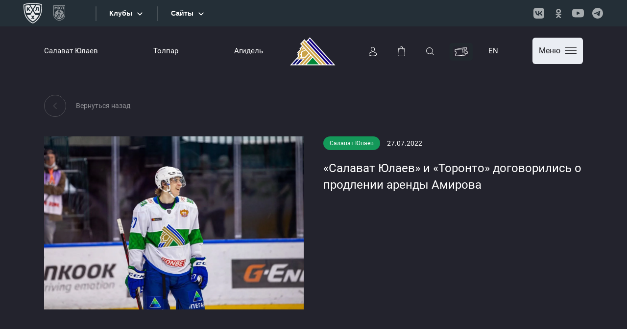

--- FILE ---
content_type: text/html; charset=UTF-8
request_url: https://hcsalavat.ru/news/salavat-yulaev-i-toronto-dogovorilis-o-prodlenii-arendy-amirova/
body_size: 79504
content:

<!DOCTYPE html>
<html xml:lang="ru" lang="ru">

<head>
    <link href="/bitrix/js/ui/design-tokens/dist/ui.design-tokens.min.css?172001085923463" type="text/css"  rel="stylesheet" />
<link href="/bitrix/js/ui/fonts/opensans/ui.font.opensans.min.css?16868384992320" type="text/css"  rel="stylesheet" />
<link href="/bitrix/js/main/popup/dist/main.popup.bundle.min.css?175948146728056" type="text/css"  rel="stylesheet" />
    <meta name="description" content="История клуба и состав команды. Календарь чемпионата КХЛ и билеты на матчи. Последние новости и фан-зона для верных болельщиков &quot;Салавата Юлаева&quot;" />
    <script>if(!window.BX)window.BX={};if(!window.BX.message)window.BX.message=function(mess){if(typeof mess==='object'){for(let i in mess) {BX.message[i]=mess[i];} return true;}};</script>
<script>(window.BX||top.BX).message({"JS_CORE_LOADING":"Загрузка...","JS_CORE_NO_DATA":"- Нет данных -","JS_CORE_WINDOW_CLOSE":"Закрыть","JS_CORE_WINDOW_EXPAND":"Развернуть","JS_CORE_WINDOW_NARROW":"Свернуть в окно","JS_CORE_WINDOW_SAVE":"Сохранить","JS_CORE_WINDOW_CANCEL":"Отменить","JS_CORE_WINDOW_CONTINUE":"Продолжить","JS_CORE_H":"ч","JS_CORE_M":"м","JS_CORE_S":"с","JSADM_AI_HIDE_EXTRA":"Скрыть лишние","JSADM_AI_ALL_NOTIF":"Показать все","JSADM_AUTH_REQ":"Требуется авторизация!","JS_CORE_WINDOW_AUTH":"Войти","JS_CORE_IMAGE_FULL":"Полный размер"});</script>

<script src="/bitrix/js/main/core/core.min.js?1759481676229643"></script>

<script>BX.Runtime.registerExtension({"name":"main.core","namespace":"BX","loaded":true});</script>
<script>BX.setJSList(["\/bitrix\/js\/main\/core\/core_ajax.js","\/bitrix\/js\/main\/core\/core_promise.js","\/bitrix\/js\/main\/polyfill\/promise\/js\/promise.js","\/bitrix\/js\/main\/loadext\/loadext.js","\/bitrix\/js\/main\/loadext\/extension.js","\/bitrix\/js\/main\/polyfill\/promise\/js\/promise.js","\/bitrix\/js\/main\/polyfill\/find\/js\/find.js","\/bitrix\/js\/main\/polyfill\/includes\/js\/includes.js","\/bitrix\/js\/main\/polyfill\/matches\/js\/matches.js","\/bitrix\/js\/ui\/polyfill\/closest\/js\/closest.js","\/bitrix\/js\/main\/polyfill\/fill\/main.polyfill.fill.js","\/bitrix\/js\/main\/polyfill\/find\/js\/find.js","\/bitrix\/js\/main\/polyfill\/matches\/js\/matches.js","\/bitrix\/js\/main\/polyfill\/core\/dist\/polyfill.bundle.js","\/bitrix\/js\/main\/core\/core.js","\/bitrix\/js\/main\/polyfill\/intersectionobserver\/js\/intersectionobserver.js","\/bitrix\/js\/main\/lazyload\/dist\/lazyload.bundle.js","\/bitrix\/js\/main\/polyfill\/core\/dist\/polyfill.bundle.js","\/bitrix\/js\/main\/parambag\/dist\/parambag.bundle.js"]);
</script>
<script>BX.Runtime.registerExtension({"name":"ui.design-tokens","namespace":"window","loaded":true});</script>
<script>BX.Runtime.registerExtension({"name":"ui.fonts.opensans","namespace":"window","loaded":true});</script>
<script>BX.Runtime.registerExtension({"name":"main.popup","namespace":"BX.Main","loaded":true});</script>
<script>BX.Runtime.registerExtension({"name":"popup","namespace":"window","loaded":true});</script>
<script>(window.BX||top.BX).message({"LANGUAGE_ID":"ru","FORMAT_DATE":"DD.MM.YYYY","FORMAT_DATETIME":"DD.MM.YYYY HH:MI:SS","COOKIE_PREFIX":"BITRIX_SM","SERVER_TZ_OFFSET":"18000","UTF_MODE":"Y","SITE_ID":"s1","SITE_DIR":"\/","USER_ID":"","SERVER_TIME":1769476350,"USER_TZ_OFFSET":0,"USER_TZ_AUTO":"Y","bitrix_sessid":"2db263be4743bd9d0f2736d0b7c98503"});</script>


<script src="/bitrix/js/main/popup/dist/main.popup.bundle.min.js?175948178267261"></script>


    

    <meta charset="utf-8">
    <meta name="viewport" content="width=device-width, initial-scale=1, shrink-to-fit=no">

        <link href="/local/templates/2022_default/assets/css/bootstrap.min.css" rel="stylesheet">
    <link href="/local/templates/2022_default/assets/css/slick.css" rel="stylesheet">
    <link href="/local/templates/2022_default/assets/css/brands.min.css" rel="stylesheet">
    <link href="/local/templates/2022_default/assets/css/fontawesome.min.css" rel="stylesheet">
    <link href="/local/templates/2022_default/assets/css/bootstrap-select.min.css" rel="stylesheet">
    <link href="/local/templates/2022_default/assets/css/animate.min.css" rel="stylesheet">
    <link href="/local/templates/2022_default/assets/css/air-datepicker.css" rel="stylesheet">
    <link href="/local/templates/2022_default/assets/css/jquery.fancybox.min.css" rel="stylesheet">
    <link href="/local/templates/2022_default/assets/css/styles.min.css" rel="stylesheet">
    <link href="/local/templates/2022_default/assets/css/media.css?c=889" rel="stylesheet">
    <link href="/local/templates/2022_default/custom/custom.css?c=889" rel="stylesheet">


    <!--    <script src="--><!--custom/iframe_api.js"></script>-->

    <script src="/local/templates/2022_default/assets/js/jquery.min.js"></script>
    <script src="/local/templates/2022_default/assets/js/popper.min.js"></script>
    <script src="/local/templates/2022_default/assets/js/bootstrap.min.js"></script>
    <script src="/local/templates/2022_default/assets/js/slick.min.js"></script>
    <script src="/local/templates/2022_default/assets/js/tilt.jquery.min.js"></script>
    <script src="/local/templates/2022_default/assets/js/bootstrap-select.min.js"></script>
    <script src="/local/templates/2022_default/assets/js/wow.min.js"></script>
    <script src="/local/templates/2022_default/assets/js/chart.min.js"></script>
    <script src="/local/templates/2022_default/assets/js/air-datepicker.js"></script>
    <script src="/local/templates/2022_default/assets/js/jquery.fancybox.min.js"></script>
    <script src="/local/templates/2022_default/assets/js/jquery.inputmask.bundle.min.js"></script>
    <script src="/local/templates/2022_default/custom/sharer.min.js"></script>

    <script src="/local/templates/2022_default/assets/js/main.js?c=889"></script>
    <script src="/local/templates/2022_default/custom/custom.js?c=889"></script>

            <script src="//www.khl.ru/nav/js/scripts.php?type=khl&lang=ru" async></script>
        <link rel="icon" href="/local/templates/2022_default//fav.svg" type="image/svg+xml">

    <title> «Салават Юлаев» и «Торонто» договорились о продлении аренды Амирова</title>
</head>

<body class="inner-page">

    <div id="panel">
            </div>

    
    
            <div id="n_menu_bl" class="s_khl_menu_n_menu_bl"></div>
        <!--    !-->
    
    <div class="search-modal modal fade" id="searchModal" tabindex="-1" aria-labelledby="searchModalLabel"
        aria-hidden="true">
        <div class="modal-dialog">
            <div class="modal-content">
                <div class="search-modal__body">
                    <div class="container">
                        <div class="search-modal__i">
                            <div class="search-modal__close" data-bs-dismiss="modal">
                                <svg width="36" height="36" id="icon-close-popup" viewBox="0 0 34 36"
                                    xmlns="http://www.w3.org/2000/svg">
                                    <g fill-rule="evenodd">
                                        <rect width="48" height="2" rx="1" transform="rotate(46 .475 1.255)" />
                                        <rect width="48" height="2" rx="1"
                                            transform="scale(-1 1) rotate(46 -16.525 -38.795)" />
                                    </g>
                                </svg>
                            </div>
                            <form action='/search/' method='GET'>
                                
<div class="row">
	<div class="col-lg-8">
		<div class="search-modal-search">
			<input type='text' class='form-control' name="q" id="qplSKIW" value="" placeholder='Введите поисковый запрос ...'>
			<button type='submit'>
				<svg width="17" height="17" id="icon-search" viewBox="0 0 16 16" xmlns="http://www.w3.org/2000/svg">
					<path d="M15.862 15.184l-3.89-3.888a6.794 6.794 0 0 0 1.675-4.474A6.83 6.83 0 0 0 6.824 0 6.83 6.83 0 0 0 0 6.822c0 3.76 3.062 6.822 6.824 6.822 1.71 0 3.275-.631 4.474-1.674l3.89 3.888a.482.482 0 0 0 .337.142.48.48 0 0 0 .337-.816zM.955 6.822A5.871 5.871 0 0 1 6.82.958a5.871 5.871 0 0 1 5.866 5.864A5.874 5.874 0 0 1 6.82 12.69 5.874 5.874 0 0 1 .955 6.822z" />
				</svg>
			</button>
		</div>
		<div class="search-modal-filter">
			<div class="sm-filter-item">
				<label>
					<input type="checkbox" name="n" value="Y" >
					<div class="sm-filter-item__body">
						<i class="sm-checkbox-icon"></i>
						<span>
							Новости						</span>
					</div>
				</label>
			</div>
			<div class="sm-filter-item">
				<label>
					<input type="checkbox" name="p" value="Y" >
					<div class="sm-filter-item__body">
						<i class="sm-checkbox-icon"></i>
						<span>
							Фото						</span>
					</div>
				</label>
			</div>
		</div>
	</div>
</div>                            </form>
                        </div>
                    </div>
                </div>
            </div>
        </div>
    </div>

    <div class="wrapper">
        <div class="bottom-fixed">
            <div class="container">
                <div class="bottom-fixed__row">
                    <div class="bottom-fixed__left">
                        <div class="bottom-fixed-items">
                                                        <a href="https://tickets.hcsalavat.ru/" class="bottom-fixed-item">
    <div class="bottom-fixed-item__icon">
        <svg width="60" height="40" viewBox="0 0 60 40" fill="none" xmlns="http://www.w3.org/2000/svg">
            <path fill-rule="evenodd" clip-rule="evenodd" d="M12.9998 19H38.9998C40.1 19 40.9997 19.9006 40.9997 20.9998V23.9997C38.7904 23.9997 36.9995 25.7906 36.9995 27.9999C36.9995 30.2092 38.7904 32.0001 40.9997 32.0001V34.9997C40.9997 36.0993 40.0994 36.9996 38.9998 36.9996H12.9998C11.9003 36.9996 11 36.0999 11 34.9997V32.0001C13.2093 32.0001 15.0002 30.2092 15.0002 27.9999C15.0002 25.7906 13.2093 23.9997 11 23.9997V20.9998C11 19.8997 11.8997 19 12.9998 19V19Z" stroke="white" stroke-width="2.00012" stroke-linecap="round" stroke-linejoin="round" />
            <path d="M17.5754 18.9997L17.5076 18.2273C17.4118 17.1314 18.2296 16.1566 19.3255 16.0608L45.2265 13.7948C46.3226 13.6987 47.2972 14.5176 47.393 15.6126L47.6546 18.6012C45.4535 18.7936 43.8256 20.7339 44.0181 22.9347C44.2108 25.1355 46.1509 26.7637 48.3519 26.571L48.6133 29.5593C48.7091 30.6546 47.8907 31.6299 46.7954 31.7258L40.9995 32.2329" stroke="white" stroke-width="2.00012" stroke-linecap="round" stroke-linejoin="round" />
            <path d="M33 28.9998V19" stroke="white" stroke-width="2.00012" stroke-linecap="round" stroke-linejoin="round" />
            <path d="M33 34V37" stroke="white" stroke-width="2.00012" stroke-linecap="round" stroke-linejoin="round" />
        </svg>
    </div>
    <div class="bottom-fixed-item__text">
        Билеты
    </div>
</a>

<a href="https://shop.hcsalavat.ru/" target="_blank" class="bottom-fixed-item">
    <div class="bottom-fixed-item__icon">
        <svg width="60" height="40" viewBox="0 0 60 40" fill="none" xmlns="http://www.w3.org/2000/svg">
            <g clip-path="url(#clip0_1121_35)">
                <path fill-rule="evenodd" clip-rule="evenodd" d="M21.25 15H38.7505C39.3005 15 39.718 15.4527 39.7503 15.9995L40.7504 32.9993C40.8796 35.1953 38.949 36.9998 36.7504 36.9998H23.2502C21.0517 36.9998 19.121 35.197 19.2503 32.9993L20.2503 15.9995C20.2827 15.4516 20.7002 15 21.2501 15H21.25Z" stroke="white" stroke-width="2.00012" stroke-linecap="round" stroke-linejoin="round" />
                <path d="M35.0003 18.9997V13.7214C35.0003 11.1246 32.7504 9 30.0003 9H30C27.2498 9 25 11.1245 25 13.7214V18.9997" stroke="white" stroke-width="2.00012" stroke-linecap="round" stroke-linejoin="round" />
            </g>
            <defs>
                <clipPath id="clip0_1121_35">
                    <rect width="60" height="40" fill="white" />
                </clipPath>
            </defs>
        </svg>
    </div>
    <div class="bottom-fixed-item__text">
        Магазин
    </div>
</a>

<!-- <a href="#" data-bs-toggle="modal" data-bs-target="#searchModal" class="bottom-fixed-item">
    <div class="bottom-fixed-item__icon">
        <svg width="60" height="40" viewBox="0 0 60 40" fill="none" xmlns="http://www.w3.org/2000/svg">
            <g clip-path="url(#clip0_1121_28)">
                <path d="M29.9999 33.9999C34.9705 33.9999 38.9999 29.9705 38.9999 24.9999C38.9999 20.0294 34.9705 16 29.9999 16C25.0294 16 21 20.0294 21 24.9999C21 29.9705 25.0294 33.9999 29.9999 33.9999Z" stroke="white" stroke-width="2.00012" />
                <path d="M36.5 31.5L40.9997 35.9997" stroke="white" stroke-width="2.00012" stroke-linecap="round" stroke-linejoin="round" />
            </g>
            <defs>
                <clipPath id="clip0_1121_28">
                    <rect width="60" height="40" fill="white" />
                </clipPath>
            </defs>
        </svg>
    </div>
    <div class="bottom-fixed-item__text">
        Поиск
    </div>
</a> -->

<a href="https://shop.hcsalavat.ru/programma-loyalnosti/" class="bottom-fixed-item">
    <div class="bottom-fixed-item__icon">
        <svg width="60" height="40" viewBox="0 0 60 40" fill="none" xmlns="http://www.w3.org/2000/svg">
            <g clip-path="url(#clip0_1123_12)">
                <path fill-rule="evenodd" clip-rule="evenodd" d="M30 11C31.3317 11 31.9199 13.0364 33.2051 13.3839C34.4566 13.7227 35.9456 12.2586 37.0658 12.9114C38.1756 13.5583 37.6101 15.5728 38.5183 16.4813C39.4271 17.3895 41.4417 16.8243 42.0885 17.9341C42.7413 19.0543 41.2773 20.5434 41.6157 21.7948C41.9632 23.0801 43.9999 23.6682 43.9999 25C43.9999 26.3314 41.9635 26.9199 41.616 28.2048C41.2773 29.4563 42.7413 30.9456 42.0885 32.0656C41.4417 33.1753 39.4271 32.6101 38.5186 33.5183C37.6104 34.4271 38.1759 36.4417 37.0658 37.0885C35.9459 37.7416 34.4566 36.2773 33.2051 36.616C31.9198 36.9635 31.3317 38.9999 29.9999 38.9999C28.6685 38.9999 28.0801 36.9635 26.7951 36.616C25.5436 36.2773 24.0543 37.7413 22.9344 37.0885C21.8246 36.4417 22.3901 34.4271 21.4816 33.5186C20.5731 32.6104 18.5585 33.1756 17.9114 32.0658C17.2586 30.9456 18.7229 29.4566 18.3842 28.2051C18.0367 26.9199 16 26.3314 16 25C16 23.6682 18.0364 23.0801 18.3839 21.7948C18.7227 20.5433 17.2583 19.0543 17.9114 17.9341C18.5583 16.8243 20.5728 17.3898 21.4816 16.4816C22.3898 15.5731 21.8246 13.5583 22.9344 12.9114C24.0543 12.2586 25.5436 13.7229 26.7951 13.3842C28.0801 13.0367 28.6685 11 30 11L30 11Z" stroke="white" stroke-width="2.00012"></path>
                <path d="M26.5361 31.0005L33.4639 19.001" stroke="white" stroke-width="2.00012" stroke-linecap="round" stroke-linejoin="round"></path>
                <path d="M26 23.9999C27.1045 23.9999 27.9999 23.1045 27.9999 22C27.9999 20.8954 27.1045 20 26 20C24.8954 20 24 20.8954 24 22C24 23.1045 24.8954 23.9999 26 23.9999Z" stroke="white" stroke-width="2.00012"></path>
                <path d="M34.0009 29.9999C35.1055 29.9999 36.0009 29.1045 36.0009 28C36.0009 26.8954 35.1055 26 34.0009 26C32.8964 26 32.001 26.8954 32.001 28C32.001 29.1045 32.8964 29.9999 34.0009 29.9999Z" stroke="white" stroke-width="2.00012"></path>
            </g>
            <defs>
                <clipPath id="clip0_1123_12">
                    <rect width="60" height="40" fill="white"></rect>
                </clipPath>
            </defs>
        </svg>
    </div>
    <div class="bottom-fixed-item__text">
        СЮ БОНУС
    </div>
</a>

<a href="https://lk.hcsalavat.ru/" class="bottom-fixed-item">
    <div class="bottom-fixed-item__icon">
        <svg width="60" height="40" viewBox="0 0 60 40" fill="none" xmlns="http://www.w3.org/2000/svg">
            <g clip-path="url(#clip0_1121_12)">
                <path fill-rule="evenodd" clip-rule="evenodd" d="M25.041 16.0604C25.041 16.0405 25.0481 16.0227 25.0481 16.0096C25.2601 11.4842 28.5503 11 29.9585 11H30.0356C31.7809 11.0371 34.7476 11.7305 34.9483 16.0096C34.9483 16.0295 34.9483 16.0476 34.9529 16.0587C34.9597 16.1046 35.4132 20.3957 33.3578 22.6557C32.5443 23.5517 31.4575 23.9936 30.0294 24.0055H29.9637C28.5432 23.9936 27.4522 23.5517 26.6449 22.6557C24.5946 20.4087 25.0345 16.0984 25.041 16.0604L25.041 16.0604Z" stroke="white" stroke-width="2.00012" />
                <path d="M25.9999 26C25.524 26.6469 23.6914 28.3 20.6762 29.0665C18.8583 29.7068 18.8303 32.8689 19.1647 34.5016C20.1665 35.0606 24.0893 37.0001 29.9998 37.0001C35.9103 37.0001 39.8368 35.0606 40.8386 34.5016C41.1731 32.8689 41.145 29.7069 39.3272 29.0665C36.312 28.3 34.4794 26.6469 34.0034 26" stroke="white" stroke-width="2.00012" stroke-linecap="round" stroke-linejoin="round" />
            </g>
            <defs>
                <clipPath id="clip0_1121_12">
                    <rect width="60" height="40" fill="white" />
                </clipPath>
            </defs>
        </svg>
    </div>
    <div class="bottom-fixed-item__text">
        Кабинет
    </div>
</a>                        </div>
                    </div>
                    <div class="bottom-fixed__burger">
                        <div class="header-burger">
                            <div class="header-burger__btn">
                                <i class="header-burger-icon"></i>
                            </div>
                            <div class="header-burger__body">
                                <div class="container">
                                    <div class="header-burger__i">
                                        <div class="header-burger__logo">
                                            <a href="/">
                                                <img src="/local/templates/2022_default/assets/images/logo.svg" alt=""
                                                    title="">
                                            </a>
                                            <div class="header-burger__fonbet">
                                                <a href="https://clicks.af-ru2e2e.com/click/s/kDtK">
                                                    <img src="/upload/resize_cache/webp/iblock/fc3/lj7aaxo7ncedulppcro7uid5x7av9qu5.webp">
                                                </a>
                                            </div>
                                        </div>
                                        <div class="header-burger__close">
                                            Закрыть                                            <i>
                                                <svg width="13" height="12" viewBox="0 0 7 7"
                                                    xmlns="http://www.w3.org/2000/svg">
                                                    <g fill-rule="evenodd">
                                                        <rect width="9" height="1" rx=".5"
                                                            transform="rotate(46 .466 .822)" />
                                                        <rect width="9" height="1" rx=".5"
                                                            transform="scale(-1 1) rotate(46 -3.034 -7.423)" />
                                                    </g>
                                                </svg>
                                            </i>
                                        </div>

                                        
    <div class="row">

    <div class="col-6 col-lg-3">
        <div class="footer-top__title">
            <a href="/salavat-yulaev/">Салават Юлаев</a>
        </div>
        <ul class="footer-top__list">
                            <li><a href="/salavat-yulaev/">Календарь игр</a></li>
                            <li><a href="/salavat-yulaev/championship/">Турнирная таблица</a></li>
                            <li><a href="/salavat-yulaev/playoff/">Плей-офф</a></li>
                            <li><a href="/salavat-yulaev/players/">Состав команды</a></li>
                            <li><a href="/salavat-yulaev/statistics/">Статистика</a></li>
                            <li><a href="/salavat-yulaev/coaches/">Тренерский штаб</a></li>
                            <li><a href="/salavat-yulaev/staff/">Персонал</a></li>
            
        </ul>
    </div>


    <div class="col-6 col-lg-3">
        <div class="footer-top__title">
            <a href="/tolpar/">Толпар</a>
        </div>
        <ul class="footer-top__list">
                            <li><a href="/tolpar/">Календарь игр</a></li>
                            <li><a href="/tolpar/championship/">Турнирная таблица</a></li>
                            <li><a href="/tolpar/playoff/">Плей-офф</a></li>
                            <li><a href="/tolpar/players/">Состав команды</a></li>
                            <li><a href="/tolpar/statistics/">Статистика</a></li>
                            <li><a href="/tolpar/coaches/">Тренерский штаб</a></li>
                            <li><a href="/tolpar/staff/">Персонал</a></li>
            
        </ul>
    </div>


    <div class="col-6 col-lg-3">
        <div class="footer-top__title">
            <a href="/agidel/">Агидель</a>
        </div>
        <ul class="footer-top__list">
                            <li><a href="/agidel/">Календарь игр</a></li>
                            <li><a href="/agidel/championship/">Турнирная таблица</a></li>
                            <li><a href="/agidel/playoff/">Плей-офф</a></li>
                            <li><a href="/agidel/players/">Состав команды</a></li>
                            <li><a href="/agidel/statistics/">Статистика</a></li>
                            <li><a href="/agidel/coaches/">Тренерский штаб</a></li>
                            <li><a href="/agidel/staff/">Персонал</a></li>
            
        </ul>
    </div>


    <div class="col-6 col-lg-3">
        <div class="footer-top__title">
            <a href="/infrastructure/">Клуб</a>
        </div>
        <ul class="footer-top__list">
                            <li><a href="/infrastructure/management/">Руководство</a></li>
                            <li><a href="/infrastructure/contacts/">Контакты</a></li>
                            <li><a href="/infrastructure/">Инфраструктура</a></li>
                            <li><a href="/infrastructure/documents/">Документы</a></li>
            
        </ul>
    </div>


    <div class="col-6 col-lg-3">
        <div class="footer-top__title">
            <a href="/news/">Пресс-центр</a>
        </div>
        <ul class="footer-top__list">
                            <li><a href="/news/">Новости</a></li>
                            <li><a href="/photos/">Фотогалерея</a></li>
                            <li><a href="/videos/">Видеогалерея</a></li>
                            <li><a href="/programs/">Программки</a></li>
            
        </ul>
    </div>


    <div class="col-6 col-lg-3">
        <div class="footer-top__title">
            <a href="/sports-school/">Спортивная школа</a>
        </div>
        <ul class="footer-top__list">
                            <li><a href="/sports-school/">Тренерский штаб</a></li>
                            <li><a href="/sports-school/skautskaya-sluzhba/">Скаутская служба</a></li>
                            <li><a href="/sports-school/nabor-v-shkolu/">Набор в школу</a></li>
                            <li><a href="/sports-school/staff/">Персонал</a></li>
                            <li><a href="/sports-school/teams/">Команды</a></li>
                            <li><a href="/sports-school/school-calendar-list/">Расписание</a></li>
                            <li><a href="/sports-school/history/">История</a></li>
                            <li><a href="/sports-school/svedeniya-ob-obrazovatelnoy-organizatsii/">Сведения об образовательной организации</a></li>
                            <li><a href="/sports-school/antidoping/">АНТИДОПИНГ</a></li>
                            <li><a href="/sports-school/o-shkole/">О школе</a></li>
            
        </ul>
    </div>


    <div class="col-6 col-lg-3">
        <div class="footer-top__title">
            <a href="/fans/">Болельщикам</a>
        </div>
        <ul class="footer-top__list">
                            <li><a href="/fans/">Фанатское движение</a></li>
                            <li><a href="/fans/geography/">География болельщика</a></li>
                            <li><a href="/fans/awaygames/">Выездные игры</a></li>
                            <li><a href="/fans/greenheart/">Green Heart</a></li>
                            <li><a href="/fans/icegirls/">Ice Girls</a></li>
                            <li><a href="/fans/mascots/">Талисманы</a></li>
            
        </ul>
    </div>


    <div class="col-6 col-lg-3">
        <div class="footer-top__title">
            <a href="/timeline/">История</a>
        </div>
        <ul class="footer-top__list">
                            <li><a href="/timeline/">Хронология и достижения</a></li>
                            <li><a href="/timeline/pastteamplayers/">Юлаевцы от А до Я</a></li>
                            <li><a href="/timeline/pupils_su/">Воспитанники</a></li>
            
        </ul>
    </div>



    </div>

                                        <ul class="hb-nav">
                                            <li>
                                                <a href="https://shop.hcsalavat.ru/">
    <i>
        <svg height="21" width="16" viewBox="0 0 15 20"
             xmlns="http://www.w3.org/2000/svg">
            <path d="M14.996 17.288L13.923 4.393a.531.531 0 0 0-.513-.503h-2.208C11.172 1.738 9.524 0 7.5 0S3.829 1.738 3.798 3.89H1.59c-.268 0-.49.216-.513.503L.004 17.288c0 .017-.004.033-.004.05C0 18.805 1.26 20 2.813 20h9.374C13.739 20 15 18.806 15 17.337c0-.016 0-.032-.004-.049zM7.06.952c1.44 0 2.615 1.276 2.646 2.858H4.412C4.442 2.228 5.617.952 7.059.952zm5.238 18.096H2.703c-.997 0-1.805-.707-1.82-1.577l1.05-12.71h1.774v1.725c0 .315.235.567.53.567.293 0 .529-.252.529-.567V4.762h5.464v1.724c0 .315.236.567.53.567.294 0 .53-.252.53-.567V4.762h1.772l1.056 12.71c-.016.87-.828 1.576-1.82 1.576z"/>
        </svg>
    </i>
    Интернет магазин
</a>                                            </li>
                                            <li class="active">
                                                <a href="https://tickets.hcsalavat.ru/">
    <i>
        <svg height="18" width="29" viewBox="0 0 26 17"
             xmlns="http://www.w3.org/2000/svg">
            <path d="M25.988 12.019L25.682 9.3a.515.515 0 0 0-.555-.472c-1.01.11-1.93-.673-2.05-1.743-.12-1.071.6-2.06 1.606-2.207.274-.04.468-.306.435-.598l-.305-2.719A1.789 1.789 0 0 0 24.188.38 1.588 1.588 0 0 0 22.96.013L5.123 2.274a1.63 1.63 0 0 0-1.104.652H1.667C.747 2.926 0 3.721 0 4.697v2.738c0 .294.222.534.5.54 1.014.018 1.84.91 1.84 1.988 0 1.079-.826 1.97-1.84 1.99-.278.004-.5.244-.5.538v2.738C0 16.206.748 17 1.667 17H19.63c.92 0 1.668-.794 1.668-1.77v-.833l3.232-.41a1.635 1.635 0 0 0 1.113-.663 1.84 1.84 0 0 0 .345-1.305zm-5.706 1.42v1.79c0 .382-.292.692-.652.692h-3.148V14.91c0-.298-.228-.54-.508-.54s-.508.242-.508.54v1.011H1.667c-.359 0-.651-.31-.651-.692v-2.253a2.824 2.824 0 0 0 1.51-.86 3.15 3.15 0 0 0 .83-2.153 3.15 3.15 0 0 0-.83-2.152 2.824 2.824 0 0 0-1.51-.86V4.696c0-.381.292-.692.651-.692h13.799v6.568c0 .298.228.54.508.54s.508-.242.508-.54V4.005h3.148c.36 0 .652.31.652.692v2.254a2.824 2.824 0 0 0-1.51.86 3.15 3.15 0 0 0-.83 2.152c0 .81.295 1.575.83 2.152.416.449.94.745 1.51.861v.463zm4.563-.782a.64.64 0 0 1-.435.26l-3.112.394v-.82c0-.294-.223-.534-.5-.539-1.015-.018-1.84-.91-1.84-1.989 0-1.078.825-1.97 1.84-1.989.278-.005.5-.245.5-.539V4.697c0-.976-.748-1.77-1.668-1.77H8.546L23.08 1.083a.62.62 0 0 1 .48.143.699.699 0 0 1 .244.462l.252 2.237a2.879 2.879 0 0 0-1.404 1.045 3.188 3.188 0 0 0-.584 2.241c.09.805.469 1.527 1.064 2.033a2.778 2.778 0 0 0 1.596.664l.252 2.238a.719.719 0 0 1-.135.51z"/>
        </svg>
    </i>
    Купить билеты
</a>                                            </li>
                                        </ul>
                                    </div>
                                </div>
                            </div>
                        </div>
                    </div>
                </div>
            </div>
        </div>

        <header>
            <div class="header-top-empty"></div>            <div class="header-top in-black">
                                <div class="container">
                    <div class="row align-items-center">
                        <div class="col-lg-5">
                            
    <ul class="header-top__nav">

			<li><a href="/salavat-yulaev/">Салават Юлаев</a></li>
		
			<li><a href="/tolpar/">Толпар</a></li>
		
			<li><a href="/agidel/">Агидель</a></li>
		

</ul>
                        </div>
                        <div class="col-lg-2">
                            <div class="logo-wr">
                                <a href="/" class="logo"><img
                                        src="/local/templates/2022_default/assets/images/logo.svg" alt="" title=""></a>
                            </div>
                        </div>
                        <div class="col-lg-5">
                            <div class="header-right">

                                <ul class="header-right__nav">
                                    <li>
                                        <a href="https://lk.hcsalavat.ru/" target="_blank">
    <svg id="icon-profile" width="16" height="19" viewBox="0 0 16 19"
         xmlns="http://www.w3.org/2000/svg">
        <g>
            <path d="M7.937 10h.122c1.124-.02 2.034-.415 2.705-1.172 1.477-1.668 1.231-4.527 1.205-4.8-.096-2.049-1.063-3.029-1.861-3.486C9.513.2 8.819.015 8.044 0H7.98c-.426 0-1.262.07-2.064.527-.806.457-1.788 1.437-1.884 3.5-.026.274-.272 3.133 1.205 4.8.667.758 1.577 1.154 2.7 1.173zM5.056 4.124c0-.012.004-.023.004-.031.126-2.756 2.079-3.051 2.915-3.051h.046c1.036.023 2.797.445 2.916 3.051 0 .012 0 .023.003.03.004.028.273 2.641-.947 4.017-.483.546-1.128.815-1.976.822h-.039c-.843-.007-1.491-.276-1.97-.822-1.217-1.368-.956-3.993-.952-4.016z"/>
            <path d="M15.999 15.004c0-.044-.004-.076-.004-.113-.023-.796-.074-2.66-1.765-3.255-1.795-.475-3.256-1.521-3.272-1.533a.515.515 0 0 0-.732.133.554.554 0 0 0 .129.756c.066.048 1.616 1.163 3.556 1.678.908.334 1.009 1.336 1.036 2.254 0 .036 0 .068.004.1.004.362-.02.922-.082 1.244-.63.37-3.104 1.65-6.867 1.65-3.747 0-6.236-1.284-6.871-1.654-.063-.322-.09-.882-.082-1.244 0-.032.004-.064.004-.1.027-.918.128-1.92 1.036-2.254 1.94-.515 3.49-1.634 3.556-1.678a.554.554 0 0 0 .129-.756.515.515 0 0 0-.732-.133c-.016.012-1.469 1.058-3.234 1.52-1.729.613-1.78 2.476-1.803 3.268 0 .037 0 .069-.004.101-.004.221-.008 1.296.199 1.835a.517.517 0 0 0 .202.254C.52 17.157 3.32 19 8.006 19s7.487-1.847 7.603-1.923a.535.535 0 0 0 .203-.254c.195-.535.19-1.61.187-1.819z"/>
        </g>
    </svg>
</a>                                    </li>

                                    <li>
                                        <a href="https://shop.hcsalavat.ru/" target="_blank">
    <svg id="icon-bag" width="15" height="20" viewBox="0 0 15 20"
         xmlns="http://www.w3.org/2000/svg">
        <path d="M14.996 17.288L13.923 4.393a.531.531 0 0 0-.513-.503h-2.208C11.172 1.738 9.524 0 7.5 0S3.829 1.738 3.798 3.89H1.59c-.268 0-.49.216-.513.503L.004 17.288c0 .017-.004.033-.004.05C0 18.805 1.26 20 2.813 20h9.374C13.739 20 15 18.806 15 17.337c0-.016 0-.032-.004-.049zM7.06.952c1.44 0 2.615 1.276 2.646 2.858H4.412C4.442 2.228 5.617.952 7.059.952zm5.238 18.096H2.703c-.997 0-1.805-.707-1.82-1.577l1.05-12.71h1.774v1.725c0 .315.235.567.53.567.293 0 .529-.252.529-.567V4.762h5.464v1.724c0 .315.236.567.53.567.294 0 .53-.252.53-.567V4.762h1.772l1.056 12.71c-.016.87-.828 1.576-1.82 1.576z"/>
    </svg>
</a>                                    </li>

                                    <li>
                                        <a href="#"  data-bs-toggle="modal" data-bs-target="#searchModal">
    <svg id="icon-search" viewBox="0 0 16 16" width="16" height="16"
         xmlns="http://www.w3.org/2000/svg">
        <path d="M15.862 15.184l-3.89-3.888a6.794 6.794 0 0 0 1.675-4.474A6.83 6.83 0 0 0 6.824 0 6.83 6.83 0 0 0 0 6.822c0 3.76 3.062 6.822 6.824 6.822 1.71 0 3.275-.631 4.474-1.674l3.89 3.888a.482.482 0 0 0 .337.142.48.48 0 0 0 .337-.816zM.955 6.822A5.871 5.871 0 0 1 6.82.958a5.871 5.871 0 0 1 5.866 5.864A5.874 5.874 0 0 1 6.82 12.69 5.874 5.874 0 0 1 .955 6.822z"/>
    </svg>
</a>                                    </li>

                                    <li>
                                        <a href="https://tickets.hcsalavat.ru/">
    <span class="pulse"></span>
													<svg id="icon-walet" class="swing" viewBox="0 0 26 17" height="17" width="26" xmlns="http://www.w3.org/2000/svg">
														<path d="M25.988 12.019L25.682 9.3a.515.515 0 0 0-.555-.472c-1.01.11-1.93-.673-2.05-1.743-.12-1.071.6-2.06 1.606-2.207.274-.04.468-.306.435-.598l-.305-2.719A1.789 1.789 0 0 0 24.188.38 1.588 1.588 0 0 0 22.96.013L5.123 2.274a1.63 1.63 0 0 0-1.104.652H1.667C.747 2.926 0 3.721 0 4.697v2.738c0 .294.222.534.5.54 1.014.018 1.84.91 1.84 1.988 0 1.079-.826 1.97-1.84 1.99-.278.004-.5.244-.5.538v2.738C0 16.206.748 17 1.667 17H19.63c.92 0 1.668-.794 1.668-1.77v-.833l3.232-.41a1.635 1.635 0 0 0 1.113-.663 1.84 1.84 0 0 0 .345-1.305zm-5.706 1.42v1.79c0 .382-.292.692-.652.692h-3.148V14.91c0-.298-.228-.54-.508-.54s-.508.242-.508.54v1.011H1.667c-.359 0-.651-.31-.651-.692v-2.253a2.824 2.824 0 0 0 1.51-.86 3.15 3.15 0 0 0 .83-2.153 3.15 3.15 0 0 0-.83-2.152 2.824 2.824 0 0 0-1.51-.86V4.696c0-.381.292-.692.651-.692h13.799v6.568c0 .298.228.54.508.54s.508-.242.508-.54V4.005h3.148c.36 0 .652.31.652.692v2.254a2.824 2.824 0 0 0-1.51.86 3.15 3.15 0 0 0-.83 2.152c0 .81.295 1.575.83 2.152.416.449.94.745 1.51.861v.463zm4.563-.782a.64.64 0 0 1-.435.26l-3.112.394v-.82c0-.294-.223-.534-.5-.539-1.015-.018-1.84-.91-1.84-1.989 0-1.078.825-1.97 1.84-1.989.278-.005.5-.245.5-.539V4.697c0-.976-.748-1.77-1.668-1.77H8.546L23.08 1.083a.62.62 0 0 1 .48.143.699.699 0 0 1 .244.462l.252 2.237a2.879 2.879 0 0 0-1.404 1.045 3.188 3.188 0 0 0-.584 2.241c.09.805.469 1.527 1.064 2.033a2.778 2.778 0 0 0 1.596.664l.252 2.238a.719.719 0 0 1-.135.51z"></path>
													</svg>
</a>                                    </li>

                                    <li>
                                        <a href="/en/">EN</a>                                    </li>

                                </ul>

                                <div class="header-burger">

                                    <div class="header-burger__btn">
                                        <span>Меню</span>
                                        <div class="menu-toggle">
                                            <span></span><span></span><span></span>
                                        </div>
                                    </div>

                                    <div class="header-burger__body">
                                        <div class="container">
                                            <div class="header-burger__i">
                                                <div class="header-burger__logo">
                                                    <a href="/">
                                                        <img src="/local/templates/2022_default/assets/images/logo.svg"
                                                            alt="" title=""></a>
                                                    <div class="header-burger__fonbet">
                                                        <a href="https://clicks.af-ru2e2e.com/click/s/kDtK">
                                                            <img src="/upload/resize_cache/webp/iblock/fc3/lj7aaxo7ncedulppcro7uid5x7av9qu5.webp">
                                                        </a>
                                                    </div>
                                                </div>

                                                <div class="header-burger__close">
                                                    Закрыть                                                    <i>
                                                        <svg width="13" height="12" viewBox="0 0 7 7"
                                                            xmlns="http://www.w3.org/2000/svg">
                                                            <g fill-rule="evenodd">
                                                                <rect width="9" height="1" rx=".5"
                                                                    transform="rotate(46 .466 .822)" />
                                                                <rect width="9" height="1" rx=".5"
                                                                    transform="scale(-1 1) rotate(46 -3.034 -7.423)" />
                                                            </g>
                                                        </svg>
                                                    </i>
                                                </div>


                                                
    <div class="row">

    <div class="col-6 col-lg-3">
        <div class="footer-top__title">
            <a href="/salavat-yulaev/">Салават Юлаев</a>
        </div>
        <ul class="footer-top__list">
                            <li><a href="/salavat-yulaev/">Календарь игр</a></li>
                            <li><a href="/salavat-yulaev/championship/">Турнирная таблица</a></li>
                            <li><a href="/salavat-yulaev/playoff/">Плей-офф</a></li>
                            <li><a href="/salavat-yulaev/players/">Состав команды</a></li>
                            <li><a href="/salavat-yulaev/statistics/">Статистика</a></li>
                            <li><a href="/salavat-yulaev/coaches/">Тренерский штаб</a></li>
                            <li><a href="/salavat-yulaev/staff/">Персонал</a></li>
            
        </ul>
    </div>


    <div class="col-6 col-lg-3">
        <div class="footer-top__title">
            <a href="/tolpar/">Толпар</a>
        </div>
        <ul class="footer-top__list">
                            <li><a href="/tolpar/">Календарь игр</a></li>
                            <li><a href="/tolpar/championship/">Турнирная таблица</a></li>
                            <li><a href="/tolpar/playoff/">Плей-офф</a></li>
                            <li><a href="/tolpar/players/">Состав команды</a></li>
                            <li><a href="/tolpar/statistics/">Статистика</a></li>
                            <li><a href="/tolpar/coaches/">Тренерский штаб</a></li>
                            <li><a href="/tolpar/staff/">Персонал</a></li>
            
        </ul>
    </div>


    <div class="col-6 col-lg-3">
        <div class="footer-top__title">
            <a href="/agidel/">Агидель</a>
        </div>
        <ul class="footer-top__list">
                            <li><a href="/agidel/">Календарь игр</a></li>
                            <li><a href="/agidel/championship/">Турнирная таблица</a></li>
                            <li><a href="/agidel/playoff/">Плей-офф</a></li>
                            <li><a href="/agidel/players/">Состав команды</a></li>
                            <li><a href="/agidel/statistics/">Статистика</a></li>
                            <li><a href="/agidel/coaches/">Тренерский штаб</a></li>
                            <li><a href="/agidel/staff/">Персонал</a></li>
            
        </ul>
    </div>


    <div class="col-6 col-lg-3">
        <div class="footer-top__title">
            <a href="/infrastructure/">Клуб</a>
        </div>
        <ul class="footer-top__list">
                            <li><a href="/infrastructure/management/">Руководство</a></li>
                            <li><a href="/infrastructure/contacts/">Контакты</a></li>
                            <li><a href="/infrastructure/">Инфраструктура</a></li>
                            <li><a href="/infrastructure/documents/">Документы</a></li>
            
        </ul>
    </div>


    <div class="col-6 col-lg-3">
        <div class="footer-top__title">
            <a href="/news/">Пресс-центр</a>
        </div>
        <ul class="footer-top__list">
                            <li><a href="/news/">Новости</a></li>
                            <li><a href="/photos/">Фотогалерея</a></li>
                            <li><a href="/videos/">Видеогалерея</a></li>
                            <li><a href="/programs/">Программки</a></li>
            
        </ul>
    </div>


    <div class="col-6 col-lg-3">
        <div class="footer-top__title">
            <a href="/sports-school/">Спортивная школа</a>
        </div>
        <ul class="footer-top__list">
                            <li><a href="/sports-school/">Тренерский штаб</a></li>
                            <li><a href="/sports-school/skautskaya-sluzhba/">Скаутская служба</a></li>
                            <li><a href="/sports-school/nabor-v-shkolu/">Набор в школу</a></li>
                            <li><a href="/sports-school/staff/">Персонал</a></li>
                            <li><a href="/sports-school/teams/">Команды</a></li>
                            <li><a href="/sports-school/school-calendar-list/">Расписание</a></li>
                            <li><a href="/sports-school/history/">История</a></li>
                            <li><a href="/sports-school/svedeniya-ob-obrazovatelnoy-organizatsii/">Сведения об образовательной организации</a></li>
                            <li><a href="/sports-school/antidoping/">АНТИДОПИНГ</a></li>
                            <li><a href="/sports-school/o-shkole/">О школе</a></li>
            
        </ul>
    </div>


    <div class="col-6 col-lg-3">
        <div class="footer-top__title">
            <a href="/fans/">Болельщикам</a>
        </div>
        <ul class="footer-top__list">
                            <li><a href="/fans/">Фанатское движение</a></li>
                            <li><a href="/fans/geography/">География болельщика</a></li>
                            <li><a href="/fans/awaygames/">Выездные игры</a></li>
                            <li><a href="/fans/greenheart/">Green Heart</a></li>
                            <li><a href="/fans/icegirls/">Ice Girls</a></li>
                            <li><a href="/fans/mascots/">Талисманы</a></li>
            
        </ul>
    </div>


    <div class="col-6 col-lg-3">
        <div class="footer-top__title">
            <a href="/timeline/">История</a>
        </div>
        <ul class="footer-top__list">
                            <li><a href="/timeline/">Хронология и достижения</a></li>
                            <li><a href="/timeline/pastteamplayers/">Юлаевцы от А до Я</a></li>
                            <li><a href="/timeline/pupils_su/">Воспитанники</a></li>
            
        </ul>
    </div>



    </div>

                                                <ul class="hb-nav">
                                                    <li>
                                                        <a href="https://shop.hcsalavat.ru/">
    <i>
        <svg height="21" width="16" viewBox="0 0 15 20"
             xmlns="http://www.w3.org/2000/svg">
            <path d="M14.996 17.288L13.923 4.393a.531.531 0 0 0-.513-.503h-2.208C11.172 1.738 9.524 0 7.5 0S3.829 1.738 3.798 3.89H1.59c-.268 0-.49.216-.513.503L.004 17.288c0 .017-.004.033-.004.05C0 18.805 1.26 20 2.813 20h9.374C13.739 20 15 18.806 15 17.337c0-.016 0-.032-.004-.049zM7.06.952c1.44 0 2.615 1.276 2.646 2.858H4.412C4.442 2.228 5.617.952 7.059.952zm5.238 18.096H2.703c-.997 0-1.805-.707-1.82-1.577l1.05-12.71h1.774v1.725c0 .315.235.567.53.567.293 0 .529-.252.529-.567V4.762h5.464v1.724c0 .315.236.567.53.567.294 0 .53-.252.53-.567V4.762h1.772l1.056 12.71c-.016.87-.828 1.576-1.82 1.576z"/>
        </svg>
    </i>
    Интернет магазин
</a>                                                    </li>
                                                    <li class="active">
                                                        <a href="https://tickets.hcsalavat.ru/">
    <i>
        <svg height="18" width="29" viewBox="0 0 26 17"
             xmlns="http://www.w3.org/2000/svg">
            <path d="M25.988 12.019L25.682 9.3a.515.515 0 0 0-.555-.472c-1.01.11-1.93-.673-2.05-1.743-.12-1.071.6-2.06 1.606-2.207.274-.04.468-.306.435-.598l-.305-2.719A1.789 1.789 0 0 0 24.188.38 1.588 1.588 0 0 0 22.96.013L5.123 2.274a1.63 1.63 0 0 0-1.104.652H1.667C.747 2.926 0 3.721 0 4.697v2.738c0 .294.222.534.5.54 1.014.018 1.84.91 1.84 1.988 0 1.079-.826 1.97-1.84 1.99-.278.004-.5.244-.5.538v2.738C0 16.206.748 17 1.667 17H19.63c.92 0 1.668-.794 1.668-1.77v-.833l3.232-.41a1.635 1.635 0 0 0 1.113-.663 1.84 1.84 0 0 0 .345-1.305zm-5.706 1.42v1.79c0 .382-.292.692-.652.692h-3.148V14.91c0-.298-.228-.54-.508-.54s-.508.242-.508.54v1.011H1.667c-.359 0-.651-.31-.651-.692v-2.253a2.824 2.824 0 0 0 1.51-.86 3.15 3.15 0 0 0 .83-2.153 3.15 3.15 0 0 0-.83-2.152 2.824 2.824 0 0 0-1.51-.86V4.696c0-.381.292-.692.651-.692h13.799v6.568c0 .298.228.54.508.54s.508-.242.508-.54V4.005h3.148c.36 0 .652.31.652.692v2.254a2.824 2.824 0 0 0-1.51.86 3.15 3.15 0 0 0-.83 2.152c0 .81.295 1.575.83 2.152.416.449.94.745 1.51.861v.463zm4.563-.782a.64.64 0 0 1-.435.26l-3.112.394v-.82c0-.294-.223-.534-.5-.539-1.015-.018-1.84-.91-1.84-1.989 0-1.078.825-1.97 1.84-1.989.278-.005.5-.245.5-.539V4.697c0-.976-.748-1.77-1.668-1.77H8.546L23.08 1.083a.62.62 0 0 1 .48.143.699.699 0 0 1 .244.462l.252 2.237a2.879 2.879 0 0 0-1.404 1.045 3.188 3.188 0 0 0-.584 2.241c.09.805.469 1.527 1.064 2.033a2.778 2.778 0 0 0 1.596.664l.252 2.238a.719.719 0 0 1-.135.51z"/>
        </svg>
    </i>
    Купить билеты
</a>                                                    </li>
                                                </ul>
                                            </div>
                                        </div>
                                    </div>
                                </div>
                            </div>
                        </div>
                    </div>
                </div>
            </div>
            <div class="mobile-header">
                <div class="container">
                    <div class="mobile-header__row">
                        <div class="mobile-header__logo">
                            <a href="/">
                                <img src="/local/templates/2022_default/assets/images/logo.svg" alt="" title="">
                                <div class="mobile-header-logo-text">
                                    <div>Хоккейный клуб</div>
                                    <div>«Салават Юлаев»</div>
                                </div>
                            </a>
                        </div>
                        <div class="mobile-header__right">
                            <ul class="header-right__nav">
                                <li>
                                    <a href="/en/">EN</a>                                </li>
                            </ul>
                        </div>
                    </div>
                </div>
            </div>
                                </header>

        <main>	 
	 <div class="page-content in-black">
	<div class="container">
		<div class="player-page">
			<div class="player-page-i">
				<a href="/news/" class="player-page-back">
					<div class="player-page-back__icon">
						<svg width="7" height="13" viewBox="0 0 7 13" xmlns="http://www.w3.org/2000/svg">
							<path stroke="rgba(255, 255, 255, 0.4)" d="M.108 6.24L6.359.109a.379.379 0 0 1 .53 0 .362.362 0 0 1 0 .52L.906 6.5l5.985 5.87a.362.362 0 0 1 0 .521.381.381 0 0 1-.264.109.37.37 0 0 1-.264-.109L.111 6.758a.361.361 0 0 1-.003-.517z" opacity=".5" />
						</svg>
					</div>
					<div class="player-page-back__text">
						Вернуться назад					</div>
				</a>

				<div class="news-inner-top">
					<div class="row">
						<div class="col-lg-6">
							<div class="news-inner-top__img">
								<img src='/upload/resize_cache/webp/iblock/ae0/yakudj90r3tc2ypruaak1c9uhbtk5a3h.webp' alt='«Салават Юлаев» и «Торонто» договорились о продлении аренды Амирова' title='«Салават Юлаев» и «Торонто» договорились о продлении аренды Амирова'>
							</div>
						</div>
						<div class="col-lg-6">
							<div class="news-inner-top__row">
																	<div class="news-inner-top__tag green">Салават Юлаев</div>
																<div class="news-inner-top__date">
									27.07.2022								</div>
							</div>
							<div class="news-inner-top__title">
								«Салават Юлаев» и «Торонто» договорились о продлении аренды Амирова							</div>
						</div>
					</div>
				</div>
			</div>
		</div>
	</div>
</div>
<div class="page-content in-white">
	<div class="container">
		<div class="news-inner-body">
			<div class="news-inner-body-i">
									<div class="page__text">
						<i><b>Нападающий проведет еще один сезон в Уфе.</b></i>
					</div>
													<div class="page__text">
						<p>
	 Нападающий клуба НХЛ «Торонто Мейпл Лифс» <b>Родион Амиров</b> продлил арендное соглашение с «Салаватом Юлаевым». Наш воспитанник остается в Уфе ещё на один сезон.
</p>
<p>
	 Сейчас Родион Амиров тренируется и работает по индивидуальной программе в Уфе вместе с тренерами.&nbsp;
</p>
 В прошедшем сезоне нападающий сыграл за «Салават Юлаев»» 10 матчей и набрал 3 (1+2) очка, при показателе полезности «+2».<br>
 <br>
 – Наш клуб выполнил колоссальную работу в плане лечения, организации. Например, мне помогали в Германии. Я очень благодарен «Салавату Юлаеву» за поддержку во всем. Большое спасибо руководству и всей системе клуба. Восстановление проходит отлично. Сейчас я прохожу курсы, которые мне назначили врачи. Восстанавливаюсь, тренируюсь: все, слава богу, идет хорошо. Что касается одноклубника из нашей системы, которому отказали в операции финские врачи, о котором так много писали. Речь не идет обо мне, но хочу ему пожелать от всех нас здоровья, здоровья и еще раз здоровья, –&nbsp; сказал Родион Амиров.<br>
<br>
<b>ДОСЬЕ</b>
<p>
	 Амиров Родион Русланович
</p>
<p>
	 Родился 02.10.2001 в г. Салават
</p>
<p>
	 Рост – 183, вес – 76. Хват – левый.
</p>
<p>
 <b>Игровая карьера:</b> «Толпар» (2017 – 2021), «Торос» (2019 – 2021), «Салават Юлаев» (2019 – н.в.).
</p>
<p>
 <b>Достижения</b>: бронзовый призер первенства России среди юношей 2001 г.р (2017), бронзовый призёр Кубка Глинки/Гретцки (2018), серебряный призёр чемпионата мира U-18 (2019), победитель конференции «Восток» регулярного чемпионата МХЛ (2019/20), бронзовый призёр чемпионата МХЛ (2020/21).
</p>
<p>
 <b>Статистика в КХЛ</b>: 79 матчей, 18 (10+8) набранных очков, при показателе полезности «-6» и 16 штрафных минутах.<br>
</p>					</div>
				
				<div class="news-inner-body__bottom">
					<div class="row align-items-center">
												<div class="col-lg-6 news-inner-body__left">
							<div class="soc">
								<ul>
									<li><a data-url="https://hcsalavat.ru/news/salavat-yulaev-i-toronto-dogovorilis-o-prodlenii-arendy-amirova/" data-title="«Салават Юлаев» и «Торонто» договорились о продлении аренды Амирова" data-caption="«Салават Юлаев» и «Торонто» договорились о продлении аренды Амирова" data-sharer="vk" class="vk" href="#"><i class="fab fa-vk"></i></a></li>
									<!-- <li><a data-url="https://hcsalavat.ru/news/salavat-yulaev-i-toronto-dogovorilis-o-prodlenii-arendy-amirova/" data-title="«Салават Юлаев» и «Торонто» договорились о продлении аренды Амирова" data-caption="«Салават Юлаев» и «Торонто» договорились о продлении аренды Амирова" data-sharer="facebook" class="facebook" href="#"><i class="fab fa-facebook-f"></i></a></li>
									<li><a data-url="https://hcsalavat.ru/news/salavat-yulaev-i-toronto-dogovorilis-o-prodlenii-arendy-amirova/" data-title="«Салават Юлаев» и «Торонто» договорились о продлении аренды Амирова" data-caption="«Салават Юлаев» и «Торонто» договорились о продлении аренды Амирова" data-sharer="twitter" class="twitter" href="#"><i class="fab fa-twitter"></i></a></li> -->
									<li><a data-url="https://hcsalavat.ru/news/salavat-yulaev-i-toronto-dogovorilis-o-prodlenii-arendy-amirova/" data-title="«Салават Юлаев» и «Торонто» договорились о продлении аренды Амирова" data-caption="«Салават Юлаев» и «Торонто» договорились о продлении аренды Амирова" class="telegram" data-sharer="telegram"><i class="fab fa-telegram-plane"></i></a></li>
								</ul>
							</div>
						</div>
						<div class="col-lg-6">
							<div class="news-inner-body__btn">
								<button data-copy_href="https://hcsalavat.ru/news/salavat-yulaev-i-toronto-dogovorilis-o-prodlenii-arendy-amirova/" class="btn btn-more">Скопировать ссылку</a>
							</div>
						</div>
					</div>
				</div>
			</div>
		</div>
	</div>
</div>

	<div class="page-content pt">
		<div class="container">
			<div class="page__title">Новости</div>

			<div class="inner-news-items">
				<div class="row">
																	<div class="col-md-6 col-lg-4">
							<a href="/news/panin-provedyet-v-salavate-yulaeve-9-y-sezon-/" id="bx_3218110189_65186" class="main-news-item w-block">
								<div class="main-news-item__img">
									<span><img src="/upload/resize_cache/webp/resize_cache/iblock/6d7/340_178_2/nimemhitc763gbzvib20zp1boruwfwlm.webp" alt="Панин проведёт в «Салавате Юлаеве» 9-й сезон " title="Панин проведёт в «Салавате Юлаеве» 9-й сезон "></span>
								</div>
								<div class="main-news-item__body">
									<div class="main-news-item__text">
										Панин проведёт в «Салавате Юлаеве» 9-й сезон 									</div>
									<div class="main-news-item__date">
										<i class="clock-icon"></i>
										20 июня									</div>
								</div>
							</a>
						</div>
																	<div class="col-md-6 col-lg-4">
							<a href="/news/viktor-kozlov-nashli-novykh-bulliterov/" id="bx_3218110189_62716" class="main-news-item w-block">
								<div class="main-news-item__img">
									<span><img src="/upload/resize_cache/webp/resize_cache/iblock/34c/340_178_2/l8uz0c3p038p7a4a4pgo23wluvy8zn9k.webp" alt="Виктор Козлов: «Нашли новых буллитеров»" title="Виктор Козлов: «Нашли новых буллитеров»"></span>
								</div>
								<div class="main-news-item__body">
									<div class="main-news-item__text">
										Виктор Козлов: «Нашли новых буллитеров»									</div>
									<div class="main-news-item__date">
										<i class="clock-icon"></i>
										24 января									</div>
								</div>
							</a>
						</div>
																	<div class="col-md-6 col-lg-4">
							<a href="/news/est-kandidaty-na-popadanie-v-salavat-yulaev/" id="bx_3218110189_61331" class="main-news-item w-block">
								<div class="main-news-item__img">
									<span><img src="/upload/resize_cache/webp/resize_cache/iblock/ae2/340_178_2/whkf3ajfk5pa3lktefggrmz74nabk4or.webp" alt="«Есть кандидаты на попадание в «Салават Юлаев»" title="«Есть кандидаты на попадание в «Салават Юлаев»"></span>
								</div>
								<div class="main-news-item__body">
									<div class="main-news-item__text">
										«Есть кандидаты на попадание в «Салават Юлаев»									</div>
									<div class="main-news-item__date">
										<i class="clock-icon"></i>
										3 апреля									</div>
								</div>
							</a>
						</div>
																	<div class="col-md-6 col-lg-4">
							<a href="/news/valeriy-davletshin-dostoynaya-igra-prosto-ne-realizovali-svoi-momenty-/" id="bx_3218110189_61319" class="main-news-item w-block">
								<div class="main-news-item__img">
									<span><img src="/upload/resize_cache/webp/resize_cache/iblock/25a/340_178_2/s2q7y4mtymvqrrg0y1bzo806dokopc84.webp" alt="Валерий Давлетшин: «Достойная игра, просто не реализовали свои моменты» " title="Валерий Давлетшин: «Достойная игра, просто не реализовали свои моменты» "></span>
								</div>
								<div class="main-news-item__body">
									<div class="main-news-item__text">
										Валерий Давлетшин: «Достойная игра, просто не реализовали свои моменты» 									</div>
									<div class="main-news-item__date">
										<i class="clock-icon"></i>
										26 марта									</div>
								</div>
							</a>
						</div>
																	<div class="col-md-6 col-lg-4">
							<a href="/news/mikhail-naumenkov-prodlil-kontrakt-s-salavatom-yulaevym/" id="bx_3218110189_61305" class="main-news-item w-block">
								<div class="main-news-item__img">
									<span><img src="/upload/resize_cache/webp/resize_cache/iblock/bc7/340_178_2/dx07l955f387m8ci1x4wbbbqui5l6ve5.webp" alt="Михаил Науменков продлил контракт с «Салаватом Юлаевым»" title="Михаил Науменков продлил контракт с «Салаватом Юлаевым»"></span>
								</div>
								<div class="main-news-item__body">
									<div class="main-news-item__text">
										Михаил Науменков продлил контракт с «Салаватом Юлаевым»									</div>
									<div class="main-news-item__date">
										<i class="clock-icon"></i>
										21 марта									</div>
								</div>
							</a>
						</div>
																	<div class="col-md-6 col-lg-4">
							<a href="/news/khmelevskiy-prodlil-kontrakt-s-salavatom-yulaevym-/" id="bx_3218110189_61251" class="main-news-item w-block">
								<div class="main-news-item__img">
									<span><img src="/upload/resize_cache/webp/resize_cache/iblock/7c1/340_178_2/myxc1wans15h2uvwhp6el10wnm10h72f.webp" alt="Хмелевский продлил контракт с «Салаватом Юлаевым» " title="Хмелевский продлил контракт с «Салаватом Юлаевым» "></span>
								</div>
								<div class="main-news-item__body">
									<div class="main-news-item__text">
										Хмелевский продлил контракт с «Салаватом Юлаевым» 									</div>
									<div class="main-news-item__date">
										<i class="clock-icon"></i>
										13 марта									</div>
								</div>
							</a>
						</div>
									</div>
			</div>
		</div>
	</div>
</main>
<footer>
    <div class="main-parents main-section">
        <div class="container">
                        
<div class="main-parents-items">
					<div class="main-parents-item">
			<a href="https://clicks.af-ru2e2e.com/click/s/6cOS" target="_blank">
				<img src="/upload/resize_cache/webp/iblock/fc3/lj7aaxo7ncedulppcro7uid5x7av9qu5.webp" alt="FONBET" title="FONBET">
			</a>
		</div>
					<div class="main-parents-item">
			<a href="https://chernogolovka.com/" target="_blank">
				<img src="/upload/resize_cache/webp/iblock/6ee/3xmifttv1oto8ixzkqo3ahvs4s2xkui6.webp" alt="ООО «ТК Пинта»" title="ООО «ТК Пинта»">
			</a>
		</div>
					<div class="main-parents-item">
			<a href="https://sadovoe-kolco.ru/?city=ufa" target="_blank">
				<img src="/upload/resize_cache/webp/iblock/ce2/ci38ubftuxu8f2haxprywa39ddpelikw.webp" alt="Садовое кольцо" title="Садовое кольцо">
			</a>
		</div>
	</div>        </div>
    </div>
    <div class="footer-top main-section in-black">
        <div class="container">
            
    <div class="row">

    <div class="col-6 col-lg-3">
        <div class="footer-top__title">
            <a href="/salavat-yulaev/">Салават Юлаев</a>
        </div>
        <ul class="footer-top__list">
                            <li><a href="/salavat-yulaev/">Календарь игр</a></li>
                            <li><a href="/salavat-yulaev/championship/">Турнирная таблица</a></li>
                            <li><a href="/salavat-yulaev/playoff/">Плей-офф</a></li>
                            <li><a href="/salavat-yulaev/players/">Состав команды</a></li>
                            <li><a href="/salavat-yulaev/statistics/">Статистика</a></li>
                            <li><a href="/salavat-yulaev/coaches/">Тренерский штаб</a></li>
                            <li><a href="/salavat-yulaev/staff/">Персонал</a></li>
            
        </ul>
    </div>


    <div class="col-6 col-lg-3">
        <div class="footer-top__title">
            <a href="/tolpar/">Толпар</a>
        </div>
        <ul class="footer-top__list">
                            <li><a href="/tolpar/">Календарь игр</a></li>
                            <li><a href="/tolpar/championship/">Турнирная таблица</a></li>
                            <li><a href="/tolpar/playoff/">Плей-офф</a></li>
                            <li><a href="/tolpar/players/">Состав команды</a></li>
                            <li><a href="/tolpar/statistics/">Статистика</a></li>
                            <li><a href="/tolpar/coaches/">Тренерский штаб</a></li>
                            <li><a href="/tolpar/staff/">Персонал</a></li>
            
        </ul>
    </div>


    <div class="col-6 col-lg-3">
        <div class="footer-top__title">
            <a href="/agidel/">Агидель</a>
        </div>
        <ul class="footer-top__list">
                            <li><a href="/agidel/">Календарь игр</a></li>
                            <li><a href="/agidel/championship/">Турнирная таблица</a></li>
                            <li><a href="/agidel/playoff/">Плей-офф</a></li>
                            <li><a href="/agidel/players/">Состав команды</a></li>
                            <li><a href="/agidel/statistics/">Статистика</a></li>
                            <li><a href="/agidel/coaches/">Тренерский штаб</a></li>
                            <li><a href="/agidel/staff/">Персонал</a></li>
            
        </ul>
    </div>


    <div class="col-6 col-lg-3">
        <div class="footer-top__title">
            <a href="/infrastructure/">Клуб</a>
        </div>
        <ul class="footer-top__list">
                            <li><a href="/infrastructure/management/">Руководство</a></li>
                            <li><a href="/infrastructure/contacts/">Контакты</a></li>
                            <li><a href="/infrastructure/">Инфраструктура</a></li>
                            <li><a href="/infrastructure/documents/">Документы</a></li>
            
        </ul>
    </div>


    <div class="col-6 col-lg-3">
        <div class="footer-top__title">
            <a href="/news/">Пресс-центр</a>
        </div>
        <ul class="footer-top__list">
                            <li><a href="/news/">Новости</a></li>
                            <li><a href="/photos/">Фотогалерея</a></li>
                            <li><a href="/videos/">Видеогалерея</a></li>
                            <li><a href="/programs/">Программки</a></li>
            
        </ul>
    </div>


    <div class="col-6 col-lg-3">
        <div class="footer-top__title">
            <a href="/sports-school/">Спортивная школа</a>
        </div>
        <ul class="footer-top__list">
                            <li><a href="/sports-school/">Тренерский штаб</a></li>
                            <li><a href="/sports-school/skautskaya-sluzhba/">Скаутская служба</a></li>
                            <li><a href="/sports-school/nabor-v-shkolu/">Набор в школу</a></li>
                            <li><a href="/sports-school/staff/">Персонал</a></li>
                            <li><a href="/sports-school/teams/">Команды</a></li>
                            <li><a href="/sports-school/school-calendar-list/">Расписание</a></li>
                            <li><a href="/sports-school/history/">История</a></li>
                            <li><a href="/sports-school/svedeniya-ob-obrazovatelnoy-organizatsii/">Сведения об образовательной организации</a></li>
                            <li><a href="/sports-school/antidoping/">АНТИДОПИНГ</a></li>
                            <li><a href="/sports-school/o-shkole/">О школе</a></li>
            
        </ul>
    </div>


    <div class="col-6 col-lg-3">
        <div class="footer-top__title">
            <a href="/fans/">Болельщикам</a>
        </div>
        <ul class="footer-top__list">
                            <li><a href="/fans/">Фанатское движение</a></li>
                            <li><a href="/fans/geography/">География болельщика</a></li>
                            <li><a href="/fans/awaygames/">Выездные игры</a></li>
                            <li><a href="/fans/greenheart/">Green Heart</a></li>
                            <li><a href="/fans/icegirls/">Ice Girls</a></li>
                            <li><a href="/fans/mascots/">Талисманы</a></li>
            
        </ul>
    </div>


    <div class="col-6 col-lg-3">
        <div class="footer-top__title">
            <a href="/timeline/">История</a>
        </div>
        <ul class="footer-top__list">
                            <li><a href="/timeline/">Хронология и достижения</a></li>
                            <li><a href="/timeline/pastteamplayers/">Юлаевцы от А до Я</a></li>
                            <li><a href="/timeline/pupils_su/">Воспитанники</a></li>
            
        </ul>
    </div>



    </div>
            <div class="row">
                <div class="col-6 col-lg-3">
                    <ul class="footer-top__list">
    <li class="active"><a href="#">Интернет магазин</a></li>
    <li class="active"><a href="#">Купить билеты</a></li>
</ul>                </div>
            </div>

            <div class="footer-top-b">
                <div class="footer-top-b__row">
                    <div class="footer-top-b__text">
                        © 2026 ХК "Салават Юлаев"                    </div>
                    <div class="footer-top-b__text">
                        Кассы                    </div>
                    <div class="footer-top-b__link">
                        <a href="tel:88002502222">8-800-250-22-22</a>                    </div>
                    <div class="footer-top-b__link">
                        <a href="mailto:office@hcsalavat.ru">office@hcsalavat.ru</a>                    </div>
                    <div class="footer-top-b__link">
                        <a href="mailto:kassa@hcsalavat.ru">kassa@hcsalavat.ru</a>                    </div>
                </div>
                <div class="row">
                    <div class="col-lg-3">
                        <div class="footer-top-b__link underline">

                            <a href="/upload/docs/polit_person.pdf" target="_blank">Политика конфиденциальности</a>
                        </div>
                    </div>
                    <!-- <div class="col-lg-3">
                        <div class="footer-top-b__link underline">

                            <a href="#">Старая версия сайта</a>
                        </div>
                    </div> -->
                    <div class="col-lg-3">
                        <div class="footer-top-b__link underline">

                            <a href="/infrastructure/documents/">Правила поведения</a>
                        </div>
                    </div>
                </div>
            </div>
        </div>
    </div>
    <div class="footer-partners main-section">
        <div class="container">
                        

<div class="footer-partners__title">
	ПАРТНЕРЫ ФОНБЕТ ЧЕМПИОНАТА КХЛ СЕЗОНА 2025/2026</div>
<div class="footer-partners-items">
					<a href="https://af-ru2e2e.com/click?offer_id=803&partner_id=16996&landing_id=2633&utm_medium=sponsorship&sub_1=%7bkhl%7d&sub_2=%7blogo_footer%7d" class="footer-partners-item" target="_blank">
			<div class="footer-partners-item__img">
				<img src="/upload/resize_cache/webp/iblock/fc3/lj7aaxo7ncedulppcro7uid5x7av9qu5.webp" alt="FONBET" title="FONBET">
			</div>
			<div class="footer-partners-item__text">
				Титульный <br />
партнер			</div>
		</a>
					<a href="https://www.sogaz.ru/?utm_source=khl&utm_medium=static&utm_campaign=sogaz_main_khl_logo_2024" class="footer-partners-item" target="_blank">
			<div class="footer-partners-item__img">
				<img src="/upload/resize_cache/webp/iblock/129/niwg92dzu02d573u1ncpnv91yju2bifj.webp" alt="Согаз" title="Согаз">
			</div>
			<div class="footer-partners-item__text">
				Генеральный партнер			</div>
		</a>
					<a href="https://www.tbank.ru/" class="footer-partners-item" target="_blank">
			<div class="footer-partners-item__img">
				<img src="/upload/resize_cache/webp/iblock/fd0/rum5gxtaslp47s0mk1k3xkagj76l4qgw.webp" alt="tbank" title="tbank">
			</div>
			<div class="footer-partners-item__text">
				Генеральный<br />
партнер			</div>
		</a>
					<a href="https://vamprivet.ru/?utm_source=khl&utm_medium=sp&utm_campaign=NSPK_SBP_KHL_2024-2025&utm_term=bottom_logo&utm_content=none" class="footer-partners-item" target="_blank">
			<div class="footer-partners-item__img">
				<img src="/upload/resize_cache/webp/iblock/958/myiees88w5gvq2wnmx6kutgnf3v0qyqs.webp" alt="СБП" title="СБП">
			</div>
			<div class="footer-partners-item__text">
				Официальный<br />
партнер			</div>
		</a>
					<a href="http://market.yandex.ru/special/khl?clid=2021" class="footer-partners-item" target="_blank">
			<div class="footer-partners-item__img">
				<img src="/upload/resize_cache/webp/iblock/ada/apzchyxfnqreqzw5exr35hc3p55xthhr.webp" alt="Яндекс Маркет" title="Яндекс Маркет">
			</div>
			<div class="footer-partners-item__text">
				Партнер			</div>
		</a>
					<a href="http://www.rt.ru/" class="footer-partners-item" target="_blank">
			<div class="footer-partners-item__img">
				<img src="/upload/resize_cache/webp/iblock/c9f/nqanbltwpv97ddpi2a8mlisum2e8jq08.webp" alt="Ростелеком" title="Ростелеком">
			</div>
			<div class="footer-partners-item__text">
				Партнер			</div>
		</a>
					<a href="https://www.lada.ru/" class="footer-partners-item" target="_blank">
			<div class="footer-partners-item__img">
				<img src="/upload/resize_cache/webp/iblock/5be/hu2cqganx1d3jqda2xnt2qy4nf4fmw28.webp" alt="LADA" title="LADA">
			</div>
			<div class="footer-partners-item__text">
				Партнер			</div>
		</a>
					<a href="https://hd.kinopoisk.ru/sport/competition/114891/?utm_source=kinopoisk&utm_medium=paid_media&utm_campaign=promocode&utm_con" class="footer-partners-item" target="_blank">
			<div class="footer-partners-item__img">
				<img src="/upload/resize_cache/webp/iblock/6e2/l93hlunhijj52pr758sp2om4mxp1k2kb.webp" alt="KINOPOISK" title="KINOPOISK">
			</div>
			<div class="footer-partners-item__text">
				Партнер			</div>
		</a>
					<a href="https://gislaved-tire.ru/?utm_source=khlclub&utm_medium=logo" class="footer-partners-item" target="_blank">
			<div class="footer-partners-item__img">
				<img src="/upload/resize_cache/webp/iblock/071/kwk9g4f636os5figyx0ufvzp5hnql7y5.webp" alt="gislaved" title="gislaved">
			</div>
			<div class="footer-partners-item__text">
				Партнер			</div>
		</a>
					<a href="https://haieronline.ru/" class="footer-partners-item" target="_blank">
			<div class="footer-partners-item__img">
				<img src="/upload/resize_cache/webp/iblock/2f1/gdi88ydg91iuslg2vlk3dp984x6zkd8v.webp" alt="Haier" title="Haier">
			</div>
			<div class="footer-partners-item__text">
				Партнер			</div>
		</a>
					<a href="https://www.s7.ru/ru/?utm_source=khl&utm_medium=web&utm_campaign=partners" class="footer-partners-item" target="_blank">
			<div class="footer-partners-item__img">
				<img src="/upload/resize_cache/webp/iblock/a20/b59g2fso07y9t91m1di4cwsxdg2rob0o.webp" alt="S7" title="S7">
			</div>
			<div class="footer-partners-item__text">
				Партнер			</div>
		</a>
					<a href="https://lgcity.ru/alessandro_manzoni/" class="footer-partners-item" target="_blank">
			<div class="footer-partners-item__img">
				<img src="/upload/resize_cache/webp/iblock/912/n3uf9t2fywszrr0s12wujsm84jq4yuzh.webp" alt="Alessandr Manzonni" title="Alessandr Manzonni">
			</div>
			<div class="footer-partners-item__text">
				Поставщик			</div>
		</a>
	</div>        </div>
    </div>
</footer>
</div>



<!-- Google Tag Manager -->

<script>(function (w, d, s, l, i) {
        w[l] = w[l] || [];
        w[l].push({
            'gtm.start':

                new Date().getTime(), event: 'gtm.js'
        });
        var f = d.getElementsByTagName(s)[0],

            j = d.createElement(s), dl = l != 'dataLayer' ? '&l=' + l : '';
        j.async = true;
        j.src =

            'https://www.googletagmanager.com/gtm.js?id=' + i + dl;
        f.parentNode.insertBefore(j, f);

    })(window, document, 'script', 'dataLayer', 'GTM-5HS55GV');</script>

<!-- End Google Tag Manager -->

<!-- Google Tag Manager (noscript) -->
<noscript>
    <iframe src="https://www.googletagmanager.com/ns.html?id=GTM-5HS55GV" height="0" width="0" style="display:none;visibility:hidden"></iframe>
</noscript>
<!-- End Google Tag Manager (noscript) -->

<!-- Yandex.Metrika counter --> <script type="text/javascript" > (function(m,e,t,r,i,k,a){m[i]=m[i]||function(){(m[i].a=m[i].a||[]).push(arguments)}; m[i].l=1*new Date();k=e.createElement(t),a=e.getElementsByTagName(t)[0],k.async=1,k.src=r,a.parentNode.insertBefore(k,a)}) (window, document, "script", "https://mc.yandex.ru/metrika/tag.js", "ym"); ym(31444178, "init", { clickmap:true, trackLinks:true, accurateTrackBounce:true, webvisor:true }); </script> <noscript><div><img src="https://mc.yandex.ru/watch/31444178" style="position:absolute; left:-9999px;" alt="" /></div></noscript> <!-- /Yandex.Metrika counter -->


    <!-- Yandex.Metrika counter -->
<script type="text/javascript">
    (function(m,e,t,r,i,k,a){
        m[i]=m[i]||function(){(m[i].a=m[i].a||[]).push(arguments)};
        m[i].l=1*new Date();
        for (var j = 0; j < document.scripts.length; j++) {if (document.scripts[j].src === r) { return; }}
        k=e.createElement(t),a=e.getElementsByTagName(t)[0],k.async=1,k.src=r,a.parentNode.insertBefore(k,a)
    })(window, document,'script','https://mc.yandex.ru/metrika/tag.js?id=90157155', 'ym');

    ym(90157155, 'init', {ssr:true, webvisor:true, clickmap:true, accurateTrackBounce:true, trackLinks:true});
</script>
<noscript><div><img src="https://mc.yandex.ru/watch/90157155" style="position:absolute; left:-9999px;" alt="" /></div></noscript>
<!-- /Yandex.Metrika counter -->

</body>

</html>

--- FILE ---
content_type: text/css
request_url: https://hcsalavat.ru/local/templates/2022_default/assets/css/styles.min.css
body_size: 95729
content:
:root{scroll-behavior:inherit;--bs-gutter-x: 20px;--green: #149859;--yellow: #d9913d;--blue: #4376d4;--purple: #8c2adc;--red: #dc2a2a}.row{--bs-gutter-x: 40px}a{cursor:pointer}a,a:hover,a:focus{text-decoration:none;outline:0;-moz-outline:0}button,button:hover,button:focus,.btn:focus,.btn:active:focus{outline:0;-moz-outline:0}.reset-ul,.video-inner__soc,.infrastructure-right__list,.events-slider .slick-dots,.pupils-item__list,.soc ul,.mi-list,.ppa-achievements-item__list,.statistics-chart-list,.page-nav__list,.footer-top__list,.fan-zone-club__soc ul,.hb-nav,.header-right__nav,.header-slider-dots .slick-dots,.header-top__nav{list-style:none;padding:0;margin:0}img{max-width:100%}textarea{max-width:100%;width:100%;min-width:100%;min-height:40px}@font-face{font-family:"Roboto";src:url("../webfonts/Roboto/Roboto-MediumItalic.eot");src:local("Roboto Medium Italic"),local("Roboto-MediumItalic"),url("../webfonts/Roboto/Roboto-MediumItalic.eot?#iefix") format("embedded-opentype"),url("../webfonts/Roboto/Roboto-MediumItalic.woff") format("woff"),url("../webfonts/Roboto/Roboto-MediumItalic.ttf") format("truetype");font-weight:500;font-style:italic}@font-face{font-family:"Roboto";src:url("../webfonts/Roboto/Roboto-Italic.eot");src:local("Roboto Italic"),local("Roboto-Italic"),url("../webfonts/Roboto/Roboto-Italic.eot?#iefix") format("embedded-opentype"),url("../webfonts/Roboto/Roboto-Italic.woff") format("woff"),url("../webfonts/Roboto/Roboto-Italic.ttf") format("truetype");font-weight:normal;font-style:italic}@font-face{font-family:"Roboto";src:url("../webfonts/Roboto/Roboto-Bold.eot");src:local("Roboto Bold"),local("Roboto-Bold"),url("../webfonts/Roboto/Roboto-Bold.eot?#iefix") format("embedded-opentype"),url("../webfonts/Roboto/Roboto-Bold.woff") format("woff"),url("../webfonts/Roboto/Roboto-Bold.ttf") format("truetype");font-weight:bold;font-style:normal}@font-face{font-family:"Roboto";src:url("../webfonts/Roboto/Roboto-Regular.eot");src:local("Roboto"),local("Roboto-Regular"),url("../webfonts/Roboto/Roboto-Regular.eot?#iefix") format("embedded-opentype"),url("../webfonts/Roboto/Roboto-Regular.woff") format("woff"),url("../webfonts/Roboto/Roboto-Regular.ttf") format("truetype");font-weight:normal;font-style:normal}@font-face{font-family:"Roboto";src:url("../webfonts/Roboto/Roboto-Medium.eot");src:local("Roboto Medium"),local("Roboto-Medium"),url("../webfonts/Roboto/Roboto-Medium.eot?#iefix") format("embedded-opentype"),url("../webfonts/Roboto/Roboto-Medium.woff") format("woff"),url("../webfonts/Roboto/Roboto-Medium.ttf") format("truetype");font-weight:500;font-style:normal}@font-face{font-family:"Roboto";src:url("../webfonts/Roboto/Roboto-BoldItalic.eot");src:local("Roboto Bold Italic"),local("Roboto-BoldItalic"),url("../webfonts/Roboto/Roboto-BoldItalic.eot?#iefix") format("embedded-opentype"),url("../webfonts/Roboto/Roboto-BoldItalic.woff") format("woff"),url("../webfonts/Roboto/Roboto-BoldItalic.ttf") format("truetype");font-weight:bold;font-style:italic}@font-face{font-family:"Roboto";src:url("../webfonts/Roboto/Roboto-ThinItalic.eot");src:local("Roboto Thin Italic"),local("Roboto-ThinItalic"),url("../webfonts/Roboto/Roboto-ThinItalic.eot?#iefix") format("embedded-opentype"),url("../webfonts/Roboto/Roboto-ThinItalic.woff") format("woff"),url("../webfonts/Roboto/Roboto-ThinItalic.ttf") format("truetype");font-weight:100;font-style:italic}@font-face{font-family:"Roboto";src:url("../webfonts/Roboto/Roboto-Black.eot");src:local("Roboto Black"),local("Roboto-Black"),url("../webfonts/Roboto/Roboto-Black.eot?#iefix") format("embedded-opentype"),url("../webfonts/Roboto/Roboto-Black.woff") format("woff"),url("../webfonts/Roboto/Roboto-Black.ttf") format("truetype");font-weight:900;font-style:normal}@font-face{font-family:"Roboto";src:url("../webfonts/Roboto/Roboto-Light.eot");src:local("Roboto Light"),local("Roboto-Light"),url("../webfonts/Roboto/Roboto-Light.eot?#iefix") format("embedded-opentype"),url("../webfonts/Roboto/Roboto-Light.woff") format("woff"),url("../webfonts/Roboto/Roboto-Light.ttf") format("truetype");font-weight:300;font-style:normal}@font-face{font-family:"Roboto";src:url("../webfonts/Roboto/Roboto-LightItalic.eot");src:local("Roboto Light Italic"),local("Roboto-LightItalic"),url("../webfonts/Roboto/Roboto-LightItalic.eot?#iefix") format("embedded-opentype"),url("../webfonts/Roboto/Roboto-LightItalic.woff") format("woff"),url("../webfonts/Roboto/Roboto-LightItalic.ttf") format("truetype");font-weight:300;font-style:italic}@font-face{font-family:"Roboto";src:url("../webfonts/Roboto/Roboto-BlackItalic.eot");src:local("Roboto Black Italic"),local("Roboto-BlackItalic"),url("../webfonts/Roboto/Roboto-BlackItalic.eot?#iefix") format("embedded-opentype"),url("../webfonts/Roboto/Roboto-BlackItalic.woff") format("woff"),url("../webfonts/Roboto/Roboto-BlackItalic.ttf") format("truetype");font-weight:900;font-style:italic}@font-face{font-family:"Roboto";src:url("../webfonts/Roboto/Roboto-Thin.eot");src:local("Roboto Thin"),local("Roboto-Thin"),url("../webfonts/Roboto/Roboto-Thin.eot?#iefix") format("embedded-opentype"),url("../webfonts/Roboto/Roboto-Thin.woff") format("woff"),url("../webfonts/Roboto/Roboto-Thin.ttf") format("truetype");font-weight:100;font-style:normal}html::-webkit-scrollbar{width:12px}html::-moz-selection{background:#149859}html::selection{background:#149859}html::-webkit-scrollbar-track{background:#fff}html::-webkit-scrollbar-thumb{background:#149859}.myrow{margin-left:0;margin-right:0}.mycol{padding-left:0;padding-right:0}.flexrow{display:flex}.detail ul{list-style:disc;padding-left:20px}.detail ol{list-style:decimal;padding-left:20px}html,body{height:100%}body{background:#f2f4f9;font-family:-apple-system,BlinkMacSystemFont,"Segoe UI",Roboto,"Helvetica Neue",Arial,sans-serif,"Apple Color Emoji","Segoe UI Emoji","Segoe UI Symbol";font-size:16px;min-width:320px;color:#000}body.burger-open{overflow:hidden}.wrapper{display:flex;flex-direction:column;height:100%}header{flex:0 0 auto}main{flex:1 0 auto}footer{flex:0 0 auto}.top-panel{overflow:hidden;background:#242f37}.top-panel img{max-width:inherit}.header-top{padding-top:20px}.header-top .row{--bs-gutter-x: 20px}.header-top__nav{display:flex;align-items:center;justify-content:space-between}.header-top__nav>li>a{color:#202024;font-size:15px;padding:20px 0;transition:all .2s ease-out}.header-top__nav>li>a:hover{color:#149859}.header-top.in-black .header-top__nav>li>a{color:#fff}.header-top.in-black .header-top__nav>li>a:hover{color:var(--green)}.header-top.in-black .header-right__nav svg{fill:#fff}.header-top.in-black .header-right__nav>li>a{color:#fff}.header-top.in-black .header-right__nav>li>a:hover{color:var(--green)}.header-top.in-black .header-right__nav>li>a:hover svg{fill:var(--green)}.header-top.in-black .header-burger__btn{background-color:#eaedf3;color:#202024}.header-top.in-black .header-burger__btn:hover{color:var(--green)}.header-top.in-black .menu-toggle span{background-color:#202024}.header-top.is-fixed{position:fixed;top:0;left:0;width:100%;z-index:200;background:#fff;box-shadow:0 2px 2px 0 rgba(0,0,0,.14),0 3px 1px -2px rgba(0,0,0,.12),0 1px 5px 0 rgba(0,0,0,.2);padding-bottom:10px;padding-top:10px}.header-top.is-fixed .header-top__nav>li>a{color:#202024}.header-top.is-fixed .header-top__nav>li>a:hover{color:var(--green)}.header-top.is-fixed .header-right__nav svg{fill:#202024}.header-top.is-fixed .header-right__nav>li>a{color:#202024}.header-top.is-fixed .header-right__nav>li>a:hover{color:var(--green)}.header-top.is-fixed .header-right__nav>li>a:hover svg{fill:var(--green)}.header-top.is-fixed .header-burger__btn{background-color:#eaedf3;color:#202024}.header-top.is-fixed .header-burger__btn:hover{color:var(--green)}.header-top.is-fixed .menu-toggle span{background-color:#202024}.logo-wr{text-align:center}.logo-wr img{max-width:95px}.header-top-wr{position:relative}.header-top-wr .header-top__nav>li>a{color:#fff}.header-top-wr .header-top__nav>li>a:hover{color:var(--green)}.header-top-wr .header-right__nav>li>a{color:#fff}.header-top-wr .header-right__nav>li>a:hover{color:var(--green)}.header-top-wr .header-right__nav svg{fill:#fff}.header-top-wr .header-top{position:absolute;top:0;left:0;width:100%;z-index:100;padding-bottom:0}.header-top-wr .header-top.is-fixed{position:fixed;top:0;left:0;width:100%;z-index:200;background:#fff;box-shadow:0 2px 2px 0 rgba(0,0,0,.14),0 3px 1px -2px rgba(0,0,0,.12),0 1px 5px 0 rgba(0,0,0,.2);padding-bottom:10px;padding-top:10px;-webkit-animation:top_toggle .2s ease-in-out;animation:top_toggle .2s ease-in-out}.header-top-wr .header-top.is-fixed .header-right__nav svg{fill:#202024}.header-top-wr .header-top.is-fixed .header-top__nav>li>a{color:#202024}.header-top-wr .header-top.is-fixed .header-top__nav>li>a:hover{color:var(--green)}.header-top-wr .header-top.is-fixed .header-right__nav>li>a{color:#202024}.header-top-wr .header-top.is-fixed .header-right__nav>li>a:hover{color:var(--green)}.header-top-wr .header-top.is-fixed .header-right__nav>li>a:hover svg{fill:var(--green)}.header-top-wr .mobile-header{position:absolute;top:0;left:0;width:100%}.header-top-wr .header-burger__btn{background-color:#eaedf3;color:#202024}.header-top-wr .header-burger__btn .menu-toggle span{background:#000}.header-slider-dots{position:absolute;bottom:180px;z-index:10;width:100%;pointer-events:none}.header-slider-dots .slick-dots{display:flex;align-items:center;margin-left:250px;margin-bottom:25px;pointer-events:all}.header-slider-dots .slick-dots li{margin:0 20px}.header-slider-dots .slick-dots li.slick-active button{background:#fff}.header-slider-dots .slick-dots li.slick-active button:before{content:"";width:16px;height:16px;border-radius:50%;position:absolute;transform:scale(1) translate(-8px, -8px);background:#fff;opacity:.2}.header-slider-dots .slick-dots button{width:4px;height:4px;font-size:0;border-radius:50%;background:#8d8d8d;padding:0;border:none}.header-slider:not(.slick-initialized)>div{display:none}.header-slider:not(.slick-initialized)>div:nth-child(1){display:block}.header-slider div{transition:none}.header-slider .slick-slide{outline:none;transition:all .2s ease-out}.header-slider .slick-slide.slick-active.slick-current .header-slider-item__bg{transform:scale(1)}.header-slider .slick-slide.hovered.nextSlide{transform:translateX(-75px);box-shadow:-100px 0px 100px rgba(0,0,0,.5);z-index:10;position:relative}.header-slider .slick-slide.hovered.prevSlide{transform:translateX(75px);box-shadow:-100px 0px 100px rgba(0,0,0,.5);z-index:10;position:relative}.header-slider .slick-arrow{position:absolute;height:100%;width:75px;top:0;z-index:10;background:rgba(0,0,0,0);font-size:0;border:none;cursor:pointer}.header-slider .slick-arrow.slick-prev{left:0}.header-slider .slick-arrow.slick-next{right:0}.header-slider-item{position:relative;overflow:hidden}.header-slider-item__bg{background-size:cover;background-position:top center;transform:scale(1.15);transition:transform 7.5s !important;position:relative;width:100%;height:100vh;max-height:1200px;min-height:700px}.header-slider-item__bg:before{content:"";position:absolute;left:0;top:0;width:100%;height:100%;background-color:rgba(0,0,0,.4)}.header-slider-item__content{position:absolute;top:0;left:0;width:100%;height:100%;color:#fff}.header-slider-item--i{position:relative;height:100%;display:flex;flex-direction:column;justify-content:center;transform:none;overflow:hidden}.header-slider-item .container{height:100%}.hsi-item__title{font-size:28px;font-weight:bold;color:#fff;margin-bottom:30px}.hsi-item__text{max-width:500px;font-size:16px}.hsi-item__bottom{position:absolute;bottom:180px;left:0;display:flex;align-items:center}.hsi-item__btn .btn{background:#fff;color:#202024}.btn-main{box-shadow:0 0 1px rgba(0,0,0,.1);padding:20px 45px;background:#8f93a9;color:#fff;font-size:14px;border-radius:0}.btn-main:hover,.btn-main:focus{background:var(--green);color:#fff}.btn-gray{box-shadow:0 0 1px rgba(0,0,0,.1);padding:20px 45px;background:#8f93a9;color:#fff;font-size:14px;border-radius:0}.btn-gray:hover,.btn-gray:focus{background:var(--green);color:#fff}.btn-green{box-shadow:0 0 1px rgba(0,0,0,.1);padding:20px 45px;background:var(--green);color:#fff;font-size:14px;border-radius:0}.btn-green:hover,.btn-green:focus{background:var(--green);color:#fff}.btn-green-invert{padding:12px 25px;border-radius:20px;background:rgba(0,0,0,0);border:1px solid var(--green);color:var(--green)}.btn-green-invert:hover,.btn-green-invert:focus{background:var(--green);color:#fff}.header-right{display:flex;align-items:center;justify-content:space-between}.header-right__nav{flex:1;display:flex;align-items:center;justify-content:space-between}.header-right__nav svg{fill:#202024;transition:all .2s ease-out}.header-right__nav>li>a{color:#202024;font-size:15px;display:block;padding:15px 10px;transition:all .2s ease-out;position:relative}.header-right__nav>li>a:hover{color:var(--green)}.header-right__nav>li>a:hover svg{fill:var(--green)}.header-burger{margin-left:60px}.header-burger__btn{display:flex;align-items:center;background-color:rgba(48,48,54,.8);color:#fff;border-radius:6px;padding:15px 13px;cursor:pointer;-webkit-user-select:none;-moz-user-select:none;-ms-user-select:none;user-select:none;transition:all .2s ease-out}.header-burger__btn .menu-toggle span{background:#fff}.header-burger__btn:hover{color:var(--green)}.header-burger__body{position:fixed;top:0;left:0;width:100%;height:100vh;overflow:auto;color:#fff;background:#23232d;padding-top:90px;padding-bottom:60px;visibility:hidden;transform:translateX(100%);transition:all .4s ease-out;z-index:200}.header-burger__body::-webkit-scrollbar{display:none}.header-burger__logo{text-align:center;margin-bottom:40px}.header-burger__logo img{max-width:95px}.header-burger__i{position:relative}.header-burger__close{display:flex;align-items:center;justify-content:center;border-radius:6px;background-color:rgba(48,48,54,.8);padding:15px 13px;max-width:150px;color:#fff;font-size:13px;position:absolute;right:0;top:0px;cursor:pointer;-webkit-user-select:none;-moz-user-select:none;-ms-user-select:none;user-select:none;z-index:1;transition:all .2s ease-out}.header-burger__close i{margin-left:10px}.header-burger__close i svg{fill:#fff;transition:all .2s ease-out}.header-burger__close:hover{background-color:#303036;color:var(--green)}.header-burger__close:hover svg{fill:var(--green)}.header-burger.open .header-burger__body{visibility:visible;transform:translateX(0%)}.hb-nav{display:flex;flex-direction:column;align-items:flex-end}.hb-nav li a{position:relative;font-size:16px;padding:40px;min-width:305px;width:380px;display:flex;align-items:center;color:#fff;transition:.3s ease}.hb-nav li a i{margin-right:25px}.hb-nav li a i svg{fill:#fff}.hb-nav li a:hover{background:var(--green)}.hb-nav li.active a{background:var(--green)}.menu-toggle{display:inline-block;margin-left:10px;height:14px}.menu-toggle span{display:block;width:23px;height:1px;margin-bottom:5px;position:relative;background:#fff;border-radius:3px}.menu-toggle span:last-child{margin-bottom:0}.main-tabs{background:#fff;padding:30px 60px 60px 60px;margin-top:-55px;position:relative}.main-tabs:before{content:"";position:absolute;z-index:-1;left:0;top:77%;display:block;height:40px;width:100%;opacity:.45;-webkit-filter:blur(12px);filter:blur(12px);background-color:#d0d6e5}.main-tabs__top{display:flex;align-items:flex-end;justify-content:space-between;padding:0 60px 0px 60px;border-bottom:1px solid #d8d8d8;margin:0 -60px 0px -60px}.main-tabs__top .nav-tabs{flex:1}.main-tabs__link a{display:block;font-size:14px;color:#202024;border-bottom:2px solid rgba(0,0,0,0);padding:15px 15px;transition:all .2s ease-out;opacity:.5}.main-tabs__link a:hover{border-bottom:2px solid var(--green);opacity:1}.main-tabs__link.in-mob{display:none;text-align:center;border-top:1px solid #d8d8d8}.main-tabs__row{display:flex;min-width:0}.main-tabs .nav-tabs{border:none}.main-tabs .nav-item{margin-right:40px}.main-tabs .nav-item:last-child{margin-right:0}.main-tabs .nav-tabs .nav-link{border:none;border-radius:0;font-size:14px;color:#202024;border-bottom:2px solid rgba(0,0,0,0);padding:15px 15px;transition:all .2s ease-out;opacity:.5}.main-tabs .nav-tabs .nav-link:hover{border-bottom:2px solid var(--green);opacity:1}.main-tabs .nav-tabs .nav-item.show .nav-link,.main-tabs .nav-tabs .nav-link.active{border-bottom:2px solid var(--green);opacity:1}.match-slider-wr{flex:1;min-width:0}.match-slider{margin:0 -15px}.match-slider .slick-slide{outline:none;padding:30px 15px}.match-item{border-radius:8px;border:solid 1px rgba(151,151,151,.2);padding:0;transition:.5s ease;box-shadow:none;position:relative}.match-item__top{padding:20px}.match-item__row{display:flex;align-items:center;justify-content:space-between;margin-bottom:50px}.match-item__imgs{display:flex;align-items:center}.match-item__imgs img{max-width:40px}.match-item__imgs img:last-child{margin-left:15px}.match-item__date{font-size:12px;color:#151515;opacity:.5}.match-item__status{font-size:16px;color:rgba(21,21,21,.4)}.match-item__bottom{border-top:1px solid rgba(151,151,151,.2);min-height:54px;display:flex;align-items:center;justify-content:center;color:rgba(21,21,21,.4);transition:all .2s ease-out;font-size:12px}.match-item__bottom:hover{color:var(--green)}.match-item:hover{box-shadow:0 5px 14px rgba(0,0,0,.1)}.match-item-l{display:flex;align-items:center;justify-content:space-between}.match-item-l__left{font-size:16px;white-space:nowrap;overflow:hidden;text-overflow:ellipsis}.match-item-l__left.gray{color:rgba(21,21,21,.4)}.match-item-l__right{font-size:18px;min-width:34px;text-align:center;position:relative}.match-item-l__right .mi-circle{position:absolute;top:8px;right:-6px}.match-item-l .vs{border-radius:8px;background-color:#fdede8;font-size:14px;color:#f13a02;padding:7px 20px;position:absolute;right:20px;margin-top:-4px;top:50%}.mi-circle{display:inline-block;vertical-align:middle;width:9px;height:9px;background:#d3b05f;border-radius:50%}.match-slider-arrows{margin-left:80px;margin-top:30px}.match-slider-arrows__i{border:solid 1px rgba(151,151,151,.2);border-radius:15px}.match-slider-arrow{width:50px;height:50px;display:flex;align-items:center;justify-content:center;cursor:pointer;-webkit-user-select:none;-moz-user-select:none;-ms-user-select:none;user-select:none;transition:all .2s ease-out}.match-slider-arrow--left{border-radius:15px 15px 0 0}.match-slider-arrow--right{border-radius:0 0 15px 15px}.match-slider-arrow:hover{background:var(--green)}.match-slider-arrow:hover svg{fill:#fff}.match-slider-arrow:hover svg path{opacity:1}.match-slider-arrow.slick-disabled{opacity:.35;cursor:auto;pointer-events:none}.page{padding-top:30px}.page__title{font-size:24px;font-weight:500;color:#2a2a2a;margin-bottom:20px}.page__title .gray{color:rgba(32,32,36,.5);font-size:18px;margin-left:20px}.page__sub{margin-bottom:23px;font-size:18px;font-weight:500;color:#202024;opacity:.5}.page__text{font-size:14px;margin-bottom:20px}.page__text.fz16{font-size:16px}.page__img{margin-bottom:40px}.page__img.w500 img{max-width:500px;width:100%}.page__gray{font-size:14px;margin-bottom:20px;color:rgba(32,32,36,.5)}.page__link{margin-bottom:10px}.page__link a{color:rgba(32,32,36,.5);font-size:14px}.page__link a:hover{color:#000}.page.not-p{padding-top:0}.page-separation{padding-bottom:30px;border-bottom:1px solid #cfd4e1;margin-bottom:40px}.main-section{padding:60px 0}.news-tabs .nav-tabs{border-bottom:1px solid #d8d8d8}.news-tabs .nav-tabs .nav-link{font-size:14px;color:#202024;opacity:.5;border-radius:0;border:none;padding:12px 20px;background:rgba(0,0,0,0);border-bottom:2px solid rgba(0,0,0,0);transition:all .2s ease-out}.news-tabs .nav-tabs .nav-link:hover{border-bottom:2px solid var(--green);opacity:1}.news-tabs .nav-tabs .nav-item.show .nav-link,.news-tabs .nav-tabs .nav-link.active{border-bottom:2px solid var(--green);opacity:1}.news-tabs .tab-content{padding-top:30px}.clock-icon{display:inline-block;vertical-align:middle;width:10px;height:10px;background:url("img/clock-icon.svg") no-repeat;background-size:contain;opacity:.4}.main-news-items .main-news-item{padding-bottom:30px;border-bottom:1px solid #dadde5;margin-bottom:30px}.inner-news-items [class^=col-]{margin-bottom:40px}.main-news-item{display:flex}.main-news-item.w-block{display:block}.main-news-item.w-block .main-news-item__img{margin-bottom:20px}.main-news-item.w-block .main-news-item__text{margin-bottom:15px}.main-news-item__img{flex-shrink:0;width:340px;margin-right:30px;position:relative}.main-news-item__img span{display:inline-block;vertical-align:top;overflow:hidden;width:100%}.main-news-item__img img{width:100%;height:178px;transform:scale(1.1);transition:all .2s ease-out}.main-news-item__img:after{position:absolute;content:"";top:0;left:0;width:100%;height:100%;background:var(--green);transition:all .2s ease-out;z-index:-1}.main-news-item__body{display:flex;flex-direction:column;justify-content:space-between}.main-news-item__text{font-size:16px;color:#171717}.main-news-item__date{font-size:14px;color:rgba(23,23,23,.5)}.main-news-item__date i{margin-right:5px;margin-top:-3px}.main-news-item:hover .main-news-item__img:after{transform:translate(10px, 10px)}.main-news-item:hover .main-news-item__img img{transform:scale(1)}.main-news-more .btn{padding:40px 100px;max-width:340px;width:100%}.btn-more{background:#fff;border-radius:0;font-size:14px}.btn-more:hover{background:var(--green);color:#fff}.tournament-table{background:#fff;padding:50px 60px 0}.tournament-table__title{font-size:18px;color:#2a2a37;font-weight:bold;margin-bottom:30px}.tournament-table__bottom{margin:0 -60px;border-top:1px solid rgba(70,70,87,.12)}.tournament-table__bottom .btn{padding:40px 100px;width:100%}.tournament-table-tabs__top .nav-tabs{border:none;display:flex;align-items:center}.tournament-table-tabs__top .nav-item{flex:1}.tournament-table-tabs__top .nav-tabs .nav-link{width:100%;border-radius:0;background:#f0f0f0;font-size:14px;color:#202024;border-color:#e1e1e1}.tournament-table-tabs__top .nav-tabs .nav-link:hover{background:var(--green);color:#fff}.tournament-table-tabs__top .nav-tabs .nav-item.show .nav-link,.tournament-table-tabs__top .nav-tabs .nav-link.active{background:var(--green);color:#fff}.tournament-table-tabs .tab-content{padding-top:30px}.tournament-table-tabs .tab-content>.tab-pane .news-tabs{margin-top:-20px}.tt-table{margin-left:-60px}.tt-table thead th{font-size:12px;padding:10px 0;color:rgba(32,32,36,.5);opacity:.5;border:none}.tt-table tbody td{vertical-align:middle;padding:10px 0;font-size:14px;color:#2a2a37;border:none}.tt-table .w-mark{width:9px;height:9px;background:#d3b05f;border-radius:50%;display:block;margin:0 auto}.tt-table__num{width:40px;height:40px;border-radius:50%;border:solid 1px #b7b7b7;display:flex;align-items:center;justify-content:center}.tt-table__num.yellow{border-color:var(--yellow)}.tt-table__img{width:40px;margin-right:10px}.tt-table.in-page{margin-left:0}.tt-table.in-page .table{background:#fff}.tt-table.in-page thead th{padding:10px;padding-top:30px}.tt-table.in-page thead th:first-child{padding-left:30px}.tt-table.in-page tbody tr td{padding:10px;transition:all .2s ease-out}.tt-table.in-page tbody tr td:first-child{padding-left:20px}.tt-table.in-page tbody tr:nth-child(odd) td{background:#f1f3f7}.tt-table.in-page tbody tr:hover td{background:var(--green);color:#fff}.main-players__btn{display:flex;align-items:flex-end;justify-content:flex-end}.main-players__btn .btn{padding:20px 40px;margin-bottom:-90px;box-shadow:0 5px 14px rgba(0,0,0,.1)}.main-players__btn .btn i{margin-left:5px}.in-black{background-color:#23232d;color:#fff}.in-black .page__title{color:#fff}.in-black .command-page-items__title{color:#fff}.right-tabs-row{float:right;margin-top:-70px;display:flex;align-items:center}.right-tabs-row.mt50{margin-top:-50px}.right-tabs-row .right-tabs{float:none;margin-top:0}.right-tabs-row .calendar-select{margin-bottom:0;margin-right:30px}.right-tabs{float:right;margin-top:-70px}.right-tabs .nav-tabs{border:none}.right-tabs .nav-tabs .nav-link{font-size:14px;border-radius:0;background:rgba(0,0,0,0);padding:15px 30px;opacity:.5;color:#fff;border:none}.right-tabs .nav-tabs .nav-link:hover{background:#fff;color:#161617;opacity:1}.right-tabs .nav-tabs .nav-item.show .nav-link,.right-tabs .nav-tabs .nav-link.active{background:#fff;color:#161617;opacity:1}.players-items{margin-top:40px}.players-items [class^=col-]{margin-bottom:40px}.players-slider{margin:0 -15px;margin-top:40px}.players-slider .slick-slide{outline:none;padding:0 15px}.players-item{display:block;max-width:220px}.players-item__row{display:flex;align-items:flex-end;justify-content:space-between;margin-bottom:25px}.players-item__name{font-size:18px;color:#fff;max-width:100px;line-height:1.2}.players-item__status{font-size:14px;color:rgba(255,255,255,.5)}.players-item__img{overflow:hidden;margin-bottom:25px}.players-item__img img{width:100%;transition:all .2s ease-out}.players-item__goals{color:#fff;font-size:20px}.players-item:hover .players-item__img img{transform:scale(1.1)}.cruve-icon{display:inline-block;vertical-align:middle;width:19px;height:13px;background:url("img/cruve-icon.svg") no-repeat;background-size:contain}.main-shop__right{display:flex;justify-content:flex-end}.shop-item{background:#fff}.shop-item__top{padding:15px 20px}.shop-item__popular{display:flex;align-items:center;color:#23242a;font-size:14px}.shop-item__popular i{flex-shrink:0;width:36px;height:36px;display:flex;align-items:center;justify-content:center;background-color:#f2f4f9;border-radius:50%;margin-right:10px}.shop-item__popular i svg{fill:#ff9813}.shop-item__img{height:230px;display:flex;align-items:center;justify-content:center}.shop-item__row{display:flex;align-items:center;justify-content:space-between}.shop-item__name{font-size:14px;color:#23242a}.shop-item__price{font-size:14px;color:#23242a;border-left:1px solid #e2e2e2;padding-left:30px}.shop-item__bottom .btn{width:100%;padding:20px 45px}.ms-right{display:flex;flex-direction:column;align-items:center;justify-content:center;background-color:#fff;margin-top:30px;box-shadow:0 5px 14px rgba(0,0,0,.1);border-radius:12px;padding:15px 10px}.ms-right i{opacity:.6;transition:all .2s ease-out}.ms-right__text{color:rgba(35,36,42,.5);font-size:14px;margin-top:30px;transition:all .2s ease-out}.ms-right:hover i{opacity:1}.ms-right:hover .ms-right__text{color:#23242a}.main-gallery__title{font-size:36px;line-height:36px;color:#fff;margin-bottom:20px;font-weight:500}.main-gallery__text{color:#fff;font-size:16px;margin-bottom:30px}.main-gallery__date{color:rgba(255,255,255,.5);font-size:14px}.main-gallery__date i{-webkit-filter:brightness(0) invert(1);filter:brightness(0) invert(1);margin-right:5px;margin-top:-3px}.main-gallery__btn{margin-top:100px}.main-gallery__btn.in-mobile{display:none}.mg-previews{display:flex}.mg-previews-body{display:none}.mg-previews-body.active{display:block}.mg-preview{width:150px;height:100px;border-radius:8px;overflow:hidden;margin-bottom:30px;margin-right:20px;transition:all .2s ease-out;cursor:pointer}.mg-preview img{object-fit:cover}.mg-preview__more{width:150px;height:100px;border-radius:8px;border:1px solid rgba(151,151,151,.2);display:flex;flex-direction:column;align-items:center;justify-content:center;color:rgba(255,255,255,.2);transition:all .2s ease-out}.mg-preview__more:hover{color:#fff;transform:scale(1.1)}.mg-preview:hover{transform:scale(1.1)}.main-video-wr{position:relative;width:100%;height:0;display:block;padding-bottom:56.25%;max-width:1920px;margin:0 auto;top:-3px}.main-video{position:absolute;top:0;left:0;right:0;width:100%;height:100%}.main-video-item{font-size:18px;color:#fff;position:absolute;left:0;bottom:0;top:0;right:0;display:flex;width:100%;height:100%;align-items:center;justify-content:center;background-size:cover;background-repeat:no-repeat}.main-video-item:before{content:"";position:absolute;width:100%;height:100%;background:rgba(0,0,0,.3)}.main-video-item.hide{display:none}.mvi-content{position:relative;display:flex;flex-direction:column;align-items:center;cursor:pointer;-webkit-user-select:none;-moz-user-select:none;-ms-user-select:none;user-select:none}.mvi-content__icon{width:178px;height:178px;border-radius:50%;border:1px solid #fff;display:flex;align-items:center;justify-content:center;margin-bottom:40px}.mvi-content__icon svg{fill:#fff}.mvi-content__name{font-size:12px}.main-mailing-item{display:flex;justify-content:space-between}.main-mailing-item__input{flex:1}.main-mailing-item__input input{font-size:18px;color:#2a2a37;padding-right:10px;background-color:rgba(0,0,0,0);border:none;border-bottom:1px solid #149859;height:100%;border-radius:0}.main-mailing-item__btn{flex-shrink:0}.main-mailing-item__btn .btn{min-height:100px;min-width:210px;background-color:#149859;color:#fff;font-size:14px;padding:38px 15px}.tw{min-height:400px}.main-fan-zone__column{height:100%;display:flex;flex-direction:column;justify-content:space-between}.fan-zone-club__top{display:flex;align-items:flex-end;justify-content:space-between;border-bottom:1px solid rgba(0,0,0,.1);padding-bottom:30px;margin-bottom:30px}.fan-zone-club__title{font-size:24px}.fan-zone-club__soc ul{display:flex;align-items:center;justify-content:space-between}.fan-zone-club__soc ul>li>a{font-size:24px;color:#000;width:40px;height:40px;display:flex;align-items:center;justify-content:center;transition:all .2s ease-out}.fan-zone-club__soc ul>li>a:hover{color:var(--green)}.fzc-subs{display:flex;align-items:center}.fzc-subs__text{font-size:14px;color:rgba(35,36,42,.5)}.fzc-subs__avas{flex-shrink:0;margin-left:10px;height:30px;width:45px;position:relative}.fzc-subs__avas img{position:relative;width:30px;height:30px;border-radius:50%;overflow:hidden;z-index:2;border:1px solid #fff}.fzc-subs__avas img+img{position:absolute;left:15px;z-index:1}.main-promo__img{text-align:center}.main-parents{background:#2a2a37;color:#fff}.main-parents-items{display:flex;align-items:center;justify-content:space-between;margin:0 -15px}.main-parents-item{max-width:150px;padding:0 15px}.footer-top__title{margin-bottom:30px}.footer-top__title a{font-size:18px;font-weight:500;color:#fff;display:block}.footer-top__list{margin-bottom:30px}.footer-top__list>li{margin-bottom:5px}.footer-top__list>li>a{color:rgba(255,255,255,.5);line-height:1.6;font-size:14px;transition:all .2s ease-out}.footer-top__list>li>a:hover{color:#fff}.footer-top__list>li.active>a{color:#fff}.footer-top-b{padding-top:50px;margin-top:30px;border-top:1px solid #40424b}.footer-top-b__row{display:flex;flex-wrap:wrap;justify-content:space-between;margin-bottom:20px}.footer-top-b__text{margin-bottom:10px;color:rgba(255,255,255,.5);font-size:14px}.footer-top-b__link{margin-bottom:10px}.footer-top-b__link a{color:#fff}.footer-top-b__link.underline{text-decoration:underline}.footer-top-b__link.underline:hover{text-decoration:none}.footer-partners{background:#2a2a37;color:#fff}.footer-partners__title{font-size:18px;text-align:center;margin-bottom:30px;font-weight:500}.footer-partners-items{display:flex;justify-content:center;align-items:flex-end;flex-wrap:wrap;margin:0 -15px}.footer-partners-item{width:10%;padding:0 15px;margin-bottom:15px}.footer-partners-item__img{height:80px;display:flex;align-items:center;justify-content:center}.footer-partners-item__text{font-size:10px;color:#fff;text-align:center;height:30px}.mobile-header-logo-text{font-size:14px;font-weight:bold;color:#fff}.mobile-header{display:none;z-index:100;padding-top:10px;padding-bottom:10px}.mobile-header__row{display:flex;align-items:center;justify-content:space-between}.mobile-header__logo{flex-shrink:0}.mobile-header__logo img{width:95px;flex-shrink:0;margin-right:5px}.mobile-header__logo a{display:flex;align-items:center}.mobile-header__right{display:flex;align-items:center}.mobile-header .header-burger{margin-left:30px}.mobile-header .header-burger__btn{width:41px;height:41px;border-radius:50%;display:flex;align-items:center;justify-content:center}.mobile-header .menu-toggle{margin:0;height:7px}.mobile-header .menu-toggle span{width:17px;margin-bottom:3px}.mobile-header .menu-toggle span:last-child{margin-bottom:0}.mobile-header.is-fixed{position:fixed;top:0;left:0;width:100%;z-index:200;background:#fff;box-shadow:0 2px 2px 0 rgba(0,0,0,.14),0 3px 1px -2px rgba(0,0,0,.12),0 1px 5px 0 rgba(0,0,0,.2);-webkit-animation:top_toggle .2s ease-in-out;animation:top_toggle .2s ease-in-out}.mobile-header.is-fixed .header-top__nav>li>a{color:#202024}.mobile-header.is-fixed .header-right__nav svg{fill:#202024}.mobile-header.is-fixed .header-right__nav>li>a{color:#202024}@-webkit-keyframes top_toggle{from{transform:translateY(-100%)}to{transform:translateY(0)}}@keyframes top_toggle{from{transform:translateY(-100%)}to{transform:translateY(0)}}.page-nav{padding-top:60px;margin-bottom:40px}.page-nav__list{display:flex;align-items:center;justify-content:space-around;background:#fff;position:relative;padding:0 30px}.page-nav__list:before{content:"";position:absolute;z-index:-1;left:0;top:77%;display:block;height:40px;width:100%;opacity:.45;-webkit-filter:blur(12px);filter:blur(12px);background-color:#d0d6e5}.page-nav__list .nav-link{border:none;border-bottom:2px solid rgba(0,0,0,0)}.page-nav__list .nav-item.show .nav-link,.page-nav__list .nav-link.active{color:#202024;border-bottom:2px solid #149859}.page-nav__list>li>a,.page-nav__list>li>button{display:block;padding:35px 0 40px 0;color:rgba(32,32,36,.5);font-size:14px;transition:all .2s ease-out;border:none;border-radius:0;border-bottom:2px solid rgba(0,0,0,0)}.page-nav__list>li>a:hover,.page-nav__list>li>button:hover{color:#202024}.page-nav__list>li>a.active,.page-nav__list>li>button.active{color:#202024;border-bottom:2px solid #149859}.page-nav__list>li.active>a{color:#202024;border-bottom:2px solid #149859}.calendar__row{display:flex;align-items:center;justify-content:space-between}.calendar__row .ct-plit-line{margin-bottom:30px}.calendar__left{display:flex;align-items:center}.calendar__left>div{margin-left:30px}.calendar__left>div:first-child{margin-left:0}.calendar-select{margin-bottom:30px}.calendar-select.in-black .dropdown-toggle{color:#fff !important}.calendar-select.in-black .dropdown-toggle::after{-webkit-filter:brightness(0) invert(1);filter:brightness(0) invert(1)}.calendar-right-btns{margin-bottom:30px}.calendar-right-btns .btn{margin-left:20px}.calendar-right-btns .btn:first-child{margin-left:0}.calendar-tabs{display:flex;align-items:center;background:#e7e9ed;border-radius:20px;margin-bottom:30px}.east-west-tab{display:none}.calendar-tabs-bt{background:#e7e9ed;border-radius:20px;margin-bottom:30px}.calendar-tabs-bt .nav-tabs{border-bottom:none}.calendar-tabs-bt .nav-item{margin-right:20px}.calendar-tabs-bt .nav-item:last-child{margin-right:0}.calendar-tabs-bt .nav-link{padding:12px 25px;border-radius:20px;background:#e7e9ed;font-size:14px;color:#858992;position:relative;cursor:pointer;-webkit-user-select:none;-moz-user-select:none;-ms-user-select:none;user-select:none;transition:all .2s ease-out;border:none}.calendar-tabs-bt .nav-link:before{content:"";width:7px;position:absolute;top:50%;margin-top:-3px;height:7px;left:6px;display:block;border-radius:50%}.calendar-tabs-bt .nav-link.green:before{background:var(--green)}.calendar-tabs-bt .nav-link.blue:before{background:var(--blue)}.calendar-tabs-bt .nav-link.purple:before{background:var(--purple)}.calendar-tabs-bt .nav-link.red:before{background:var(--red)}.calendar-tabs-bt .nav-link:hover{background:#d4d6da}.calendar-tabs-bt .nav-tabs .nav-link{margin-bottom:0}.calendar-tabs-bt .nav-tabs .nav-item.show .nav-link,.calendar-tabs-bt .nav-tabs .nav-link.active{background:#149859;color:#fff}.calendar-tabs-item{padding:12px 25px;border-radius:20px;margin-right:20px;background:#e7e9ed;font-size:14px;color:#858992;position:relative;cursor:pointer;-webkit-user-select:none;-moz-user-select:none;-ms-user-select:none;user-select:none;transition:all .2s ease-out}.calendar-tabs-item:last-child{margin-right:0}.calendar-tabs-item:before{content:"";width:7px;position:absolute;top:50%;margin-top:-3px;height:7px;left:6px;display:block;border-radius:50%}.calendar-tabs-item.green:before{background:var(--green)}.calendar-tabs-item.blue:before{background:var(--blue)}.calendar-tabs-item.purple:before{background:var(--purple)}.calendar-tabs-item.red:before{background:var(--red)}.calendar-tabs-item:hover{background:#d4d6da}.calendar-tabs-item.active{background:#149859;color:#fff}.calendar-top{display:flex;align-items:center;justify-content:space-between;background:#fff;padding:0 60px;margin-bottom:30px}.calendar-top__right{display:flex;align-items:center}.ct-date{display:flex;align-items:center;padding:20px 0}.ct-date__btn{color:rgba(32,32,36,.5);font-size:16px;cursor:pointer;-webkit-user-select:none;-moz-user-select:none;-ms-user-select:none;user-select:none;text-transform:capitalize;transition:all .2s ease-out;white-space:nowrap}.ct-date__btn i{margin-top:-3px}.ct-date__btn:hover{color:#000}.ct-date__left i{margin-right:10px}.ct-date__right i{margin-left:10px}.ct-date__center{margin:0 100px;text-align:center;min-width:70px}.ct-date__month{font-size:16px;text-transform:capitalize;color:#202024}.ct-date__year{color:rgba(32,32,36,.5)}.ct-plit-line{display:flex;align-items:center}.ct-plit-line__btn{cursor:pointer;width:40px;height:40px;display:flex;align-items:center;justify-content:center;transition:all .2s ease-out}.ct-plit-line__btn svg path{fill:#8f8f91;transition:all .2s ease-out}.ct-plit-line__btn:hover{background:#e6e6e6}.ct-plit-line__btn.active path{fill:var(--green)}.cb-top{display:flex;width:100%;border-bottom:1px solid #d9dbe2;background-color:#fff}.cb-top-item{width:14.2857%;height:50px;color:#a0a5b1;font-size:14px;display:flex;align-items:center;justify-content:center;border-right:1px solid #d9dbe2}.cb-body{display:flex;flex-wrap:wrap;background-color:#fff;background:#fff}.cb-body-item{width:14.2857%;height:130px;border-right:1px solid #d9dbe2;border-bottom:1px solid #d9dbe2;position:relative}.cb-body-item__num{color:#616672;font-size:14px;font-weight:bold;padding:12px 18px 18px 30px}.cubok-icon{display:inline-block;vertical-align:middle;width:21px;height:25px;background:url("img/cubok-icon.svg") no-repeat;background-size:contain}.cb-body-item-logo{position:absolute;top:0;right:0;display:flex;align-items:flex-end;width:100%;height:100%;padding:15px;padding-left:60px}.cb-body-item-logo.green{border-left:3px solid var(--green)}.cb-body-item-logo.blue{border-left:3px solid var(--blue)}.cb-body-item-logo__cubok{position:absolute;top:15px;right:15px}.cb-body-item-logo__cubok+.cb-body-item-logo__b{right:45px}.cb-body-item-logo__b{position:absolute;top:15px;right:15px;border-radius:8px;background-color:rgba(67,118,212,.5);color:#fff;font-size:12px;padding:5px 12px;font-weight:bold}.cb-body-item-logo__vs{position:absolute;top:15px;right:15px;border-radius:8px;background-color:#fdede8;color:#f13a02;font-size:12px;padding:5px 12px;font-weight:bold}.cb-body-item-logo__img{flex-shrink:0}.cb-body-item-logo__num{color:#202024;font-size:16px;font-weight:bold;position:relative;white-space:nowrap}.cb-body-item-logo__num.arrow::after{content:"";width:0;height:0;border-top:6px solid rgba(0,0,0,0);border-right:6px solid var(--yellow);border-bottom:6px solid rgba(0,0,0,0);position:absolute;top:6px;right:-17px}.cb-body-item-logo__ticket{width:40px;height:40px;border-radius:50%;background:#f2f4f9;display:flex;align-items:center;justify-content:center;transition:all .2s ease-out;cursor:pointer;position:absolute;right:15px;bottom:20px}.cb-body-item-logo__ticket svg{fill:rgba(32,32,36,.5);transition:all .2s ease-out}.cb-body-item-logo__ticket:hover{background:var(--green)}.cb-body-item-logo__ticket:hover svg{fill:#fff}.cb-line-items.in-mobile{display:none}.cb-line-item{margin-bottom:12px;display:flex;align-items:center;justify-content:space-between;background:#fff;border-bottom:1px solid #d9dbe2;transition:all .2s ease-out;padding:10px 50px;padding-right:40px}.cb-line-item.green{border-left:3px solid var(--green)}.cb-line-item.blue{border-left:3px solid var(--blue)}.cb-line-item__num{display:none;justify-content:center;align-items:flex-start;flex-shrink:0;width:36px;min-width:auto;height:36px;padding:0;font-size:12px;text-align:center;color:#a0a5b1;line-height:3;overflow:hidden;border-radius:50%;background-color:#f2f4f9;margin-right:10px}.cb-line-item__date{color:#202024;font-size:18px;width:120px;flex-shrink:0}.cb-line-item__days{width:200px;flex-shrink:0}.cb-line-item__day{color:#a0a5b1;font-size:14px;text-transform:capitalize}.cb-line-item__command{width:600px;flex-shrink:0}.cb-line-item__command .cblic-item{padding-right:0;justify-content:center}.cb-line-item__command .cblic-item__command{width:250px;flex-shrink:0}.cb-line-item__command .cblic-item__left{text-align:right}.cb-line-item__city{color:#a0a5b1;font-size:14px;min-height:63px;overflow:hidden}.cb-line-item__status{display:flex;align-items:center;color:#a0a5b1;font-size:14px;padding-left:20px;border-left:1px solid rgba(160,165,177,.5);height:48px}.cb-line-item:hover{box-shadow:0 5px 5px rgba(0,0,0,.3)}.cblic-item{display:flex;align-items:center;padding-right:30px}.cblic-item__command{font-size:14px;font-weight:bold;color:#616672;white-space:nowrap;flex-shrink:0}.cblic-item__command img{width:70px;object-fit:contain}.cblic-item__left img{margin-left:10px}.cblic-item__right img{margin-right:10px}.cblic-item__center{width:100px;text-align:center}.cblic-item__center .count{font-size:20px;font-weight:bold;color:#616672;display:block;white-space:nowrap}.cblic-item__center .vs{border-radius:8px;background-color:#fdede8;color:#f13a02;font-size:12px;padding:5px 12px;margin:0 32px;font-weight:bold}.cblic-item__center .b{min-width:20px;text-align:center;display:inline-block;margin:0 5px;background:rgba(67,118,212,.5);padding:0 10px;color:#fff;border-radius:8px;margin:0 auto;font-weight:bold}.calendar-select .bootstrap-select.form-control{background:rgba(0,0,0,0)}.calendar-select .bootstrap-select>.dropdown-toggle{outline:none !important;box-shadow:none !important;background:rgba(0,0,0,0);font-size:14px;color:#202024;padding-right:40px;border:none;max-width:250px}.calendar-select .dropdown-toggle::after{content:"";position:absolute;width:27px;height:27px;top:50%;margin-top:0;border:1px solid rgba(32,32,36,.5);border-radius:50%;transform:rotate(0) translateY(-50%);right:0;background:url("img/down-arrow.svg") no-repeat;background-position:center}.calendar-select .bootstrap-select .dropdown-menu{font-size:14px}.calendar-select .dropdown-item.active,.calendar-select .dropdown-item:active{background-color:var(--blue)}.calendar-select .dropdown-item{white-space:normal}.bordered-top{margin-top:20px;padding-top:40px;border-top:1px solid #d6d9e1}.tt-page-legends{display:flex;flex-wrap:wrap;margin-bottom:30px}.tt-page-legend{width:33.333%;display:flex;align-items:center;margin-bottom:13px}.tt-page-legend__left{color:#202024;flex-shrink:0;margin-right:20px;font-size:12px;width:20px}.tt-page-legend__label{font-size:12px;color:rgba(32,32,36,.5)}.link__playoff{font-size:14px;color:rgba(32,32,36,.5)}.playoff__header{padding:24px 0;margin:0 0 30px 0;display:flex;justify-content:space-between;align-items:center;border-bottom:1px solid #ccd0d8}.title__h1--hidden-lg{display:none;margin-left:0;margin-bottom:-28px}.playoff__nav{width:380px;border-radius:8px;border:solid 1px #d5dee8;display:flex;align-items:center;justify-content:space-around;padding:20px 0;margin:0 auto}.playoff___title-part{display:none;margin-bottom:17px;font-size:12px;font-weight:400;text-align:center;color:#616672}.playoff__tournament{display:none;margin-bottom:18px;font-size:18px;font-weight:500;line-height:10px;text-align:center;color:#202024}.playoff{display:flex;justify-content:center;margin-bottom:40px}.playoff.in-mobile{display:none}.playoff-sm .playoff__center{margin-top:0}.playoff__half{display:flex}.playoff__half--reverse{flex-direction:row-reverse}.playoff__team{width:280px;display:flex;justify-content:space-around;align-items:center;background:#fff;padding:15px 0}.playoff__team--min{width:60px;flex-direction:column;min-height:100px}.playoff__team--min:last-child{flex-direction:column-reverse}.playoff__team--min .playoff__team__count{border:none}.playoff__team__count{padding:0 24px;border-left:1px solid #e0e4eb;font-size:14px;font-weight:bold}.playoff__team__info{min-width:110px}.playoff__team__name{font-size:14px;font-weight:bold}.playoff__team__place{font-size:12px;color:rgba(32,32,36,.5)}.playoff_tour__item{border-radius:8px;background-color:#fff;position:relative}.playoff_tour__item:after{content:"";height:1px;display:inline-block;width:calc(100% + 12px);background:#ccd7e3;position:absolute;left:0;top:50%;margin-top:-1px;z-index:1}.playoff_1-8__item{margin-bottom:15px}.playoff_1-8__item:last-child{margin-bottom:0}.playoff_1-8{margin-right:22px}.playoff_1-8__tour{position:relative;margin-bottom:15px}.playoff_1-8__tour:last-child{margin-bottom:0}.playoff_1-8__tour:after{content:"";position:absolute;display:inline-block;width:1px;height:155px;background:#ccd7e3;top:0;bottom:0;margin:auto;right:-12px}.playoff_1-4{display:flex;flex-direction:column;justify-content:space-around;margin-right:22px}.playoff_1-4__item{position:relative}.playoff_1-4__tour{margin-top:1px}.playoff_1-4__tour:last-child{margin-top:17px}.playoff_1-4__tour:last-child .playoff_1-4__item:after{border:none;border-bottom:solid 1px #ccd7e3;border-right:solid 1px #ccd7e3;top:24%;height:52px}.playoff_1-2{display:flex;flex-direction:column;justify-content:center}.playoff_1-2 .playoff_1-2__item{position:relative}.playoff_1-2 .playoff_1-2__item .playoff__team--hidden:before{content:"";position:absolute;width:100%;height:100%;display:inline-block;background-color:#f2f4f9;top:0;right:0;z-index:2}.playoff__center{display:flex;align-items:center;margin:0 22px;margin-top:-55px;position:relative}.playoff_1-1__item{display:flex}.playoff_1-1__item .playoff__team--hidden:before{content:"";position:absolute;width:100%;height:100%;display:inline-block;background-color:#f2f4f9;top:0;right:0;z-index:2}.playoff_1-1__tour{position:relative}.playoff_1-1__tour:after{content:"";height:1px;width:82px;background:#ccd7e3;position:absolute;left:-82px;top:50%;margin-top:-1px}.playoff_1-1__tour:before{content:"";height:1px;width:82px;background:#ccd7e3;position:absolute;right:-82px;left:auto;top:50%;margin-top:-1px;z-index:2}.playoff__team_1_1{width:120px;border-bottom:none}.playoff__team_1_1 .playoff__team__count{border:none}.playoff__team_1_1:last-child{flex-direction:row-reverse}.playoff__team_1_1:last-child .playoff__team__count{border-left:1px solid #e0e4eb}.main__cubok{display:flex;flex-direction:column;border-radius:8px;border:solid 1px #e4e7ed;padding:20px;position:absolute;justify-content:center;align-items:center;top:40px;left:50%;transform:translateX(-50%);width:152px;margin:auto}.main__cubok__title{font-size:14px;margin-top:20px;text-align:center}.playoff__half--reverse .playoff_1-8,.playoff__half--reverse .playoff_1-4{margin-right:0;margin-left:22px}.playoff__half--reverse .playoff__team{flex-direction:row-reverse}.playoff__half--reverse .playoff__team .playoff__team__count{border-left:none;border-right:1px solid #ccd7e3}.playoff__half--reverse .playoff__team--min{flex-direction:column}.playoff__half--reverse .playoff__team--min:last-child{flex-direction:column-reverse}.playoff__half--reverse .playoff__team--min .playoff__team__count{border-right:none}.playoff__half--reverse .playoff_1-8__tour:before{right:auto;left:-22px}.playoff__half--reverse .playoff_1-8__tour:after{right:auto;left:-12px}.playoff__half--reverse .playoff_tour__item:after{right:auto;left:-12px}.playoff__half--reverse .playoff_1-4__item:after{right:auto;left:-51px;border-top:1px solid #ccd7e3;border-left:1px solid #ccd7e3;border-right:none}.playoff__half--reverse .playoff_1-4__tour:last-child .playoff_1-4__item:after{border:none;border-bottom:solid 1px #ccd7e3;border-left:solid 1px #ccd7e3;top:24%}.playoff_1-4__item .playoff__team--hidden:before{content:"";position:absolute;width:100%;height:100%;display:inline-block;background-color:#f2f4f9;top:0;right:0;z-index:2}.playoff_1-4__item:after{content:"";position:absolute;width:122px;height:55px;display:inline-block;border-top:solid 1px #ccd7e3;border-right:solid 1px #ccd7e3;top:49.5%;right:-51px}.playoff_1-4__tour:last-child .playoff_1-4__item:after{border:none;border-bottom:solid 1px #ccd7e3;border-right:solid 1px #ccd7e3;top:24%;height:56px}.main__cubok+.playoff_1-1__tour{margin-top:56px}.playoff__team__logo{flex-shrink:0;width:50px;height:50px;text-align:center}.playoff__hover-block{z-index:1;opacity:0;background-color:rgba(255,255,255,.7);width:100%;height:100%;position:absolute;display:none}.playoff-blocks{display:block}.playoff-blocks .playoff__team{border-bottom:1px solid #e0e4eb}.playoff-blocks__title{margin-bottom:40px}.playoff_tour__item--block{display:inline-block;margin-right:21px;margin-bottom:40px}.playoff_tour__item--block:nth-child(4n+4){margin-right:0}.playoff_tour__item--block::after{display:none}.playoff-blocks__stage{margin-bottom:40px}.playoff-blocks__match-wrapper{display:flex;flex-direction:row;flex-wrap:wrap;justify-content:flex-start}.error-main{min-height:calc(100vh - 46px)}.command-page-items{margin-bottom:60px}.command-page-items__title{font-size:24px;font-weight:500;color:#2a2a2a;margin-bottom:20px}.command-page-item{background:#fff;padding:24px 30px;margin-bottom:10px;display:flex;align-items:center}.command-page-item__num{width:45px;height:45px;min-width:45px;border-radius:50%;border:1px solid #149859;font-size:18px;color:#149859;display:flex;align-items:center;justify-content:center;margin-right:30px;flex-shrink:0}.command-page-item__name{display:flex;align-items:center;padding-right:30px;flex:1;min-width:580px}.command-page-item__name:hover .command-page-item__text{text-decoration:underline}.command-page-item__text{font-size:18px;color:#202024}.command-page-item__ava{flex-shrink:0;max-width:41px;max-height:41px;min-width:41px;border-radius:50%;overflow:hidden;margin-right:21px}.command-page-item__ava img{object-fit:cover}.command-page-item__param{font-size:14px;color:#202024;flex:1}.command-page-item__param span{white-space:nowrap;margin-right:30px}.command-page-item__param span:last-child{margin-right:0}.command-page-item__country{display:flex;align-items:center;justify-content:flex-end;font-size:16px;flex:1}.command-page-item__cimg{flex-shrink:0;margin-left:20px;max-width:20px;display:flex;align-items:center;justify-content:center}.cp-item-plit{display:flex;margin-bottom:40px}.cp-item-plit__num{width:45px;height:45px;min-width:45px;border-radius:50%;border:1px solid #149859;font-size:18px;color:#149859;display:flex;align-items:center;justify-content:center;margin-right:30px;flex-shrink:0;background:#fff}.cp-item-plit__img{margin-bottom:20px}.cp-item-plit__name{font-size:18px;color:#202024}.cp-item-plit:hover .cp-item-plit__name{text-decoration:underline}.page-content{padding-bottom:30px}.page-content.in-black{padding-top:60px}.page-content.pt{padding-top:30px}.statistics-top{display:flex;align-items:flex-end;border-bottom:1px solid #383848;padding-bottom:40px;margin-bottom:40px}.statistics-top__left{font-size:36px;line-height:36px;color:#149859;position:relative}.statistics-top__right{margin-left:30px;font-size:24px;color:#fff}.statistics-top__right span{margin-right:15px}.statistics-top__right span:last-child{margin-right:0}.statistics-charts [class^=col-]{margin-bottom:40px}.statistics-chart{background:#2a2a37;padding:20px;padding-bottom:40px;height:100%}.statistics-chart__title{font-size:14px;margin-bottom:30px}.statistics-chart__row{display:flex;justify-content:space-between}.statistics-chart__chart{flex-shrink:0;width:140px}.statistics-chart__chart canvas{width:100% !important;height:100% !important}.statistics-chart-list{padding-left:20px}.statistics-chart-list li{display:flex;align-items:center;position:relative}.statistics-chart-list li:before{content:"";position:absolute;width:8px;height:8px;border-radius:50%;background:rgba(0,0,0,0);left:-20px;top:15px}.statistics-chart-list li.green::before{background-color:var(--green)}.statistics-chart-list li.blue::before{background-color:var(--blue)}.statistics-chart-list li.yellow::before{background-color:var(--yellow)}.statistics-chart-list__num{margin-right:23px;font-size:24px;color:#fff;min-width:40px}.statistics-chart-list__text{font-size:14px}.statistics-nums{background:#2a2a37;padding:40px 40px 20px;display:flex;align-items:center;justify-content:space-between}.statistics-num-item{margin-bottom:30px}.statistics-num-item__num{font-size:36px;color:#fff;margin-bottom:15px}.statistics-num-item__text{font-size:14px;color:rgba(255,255,255,.5)}.statistics-nums-sm{background:#2a2a37;padding:40px 40px 20px;display:flex;align-items:center;justify-content:space-around}.statistics-nums-sm .statistics-num-item__num{font-size:24px;color:#fff}.stat-player-table{margin-bottom:40px}.stat-player-table-top{display:flex;color:rgba(255,255,255,.5);margin-bottom:13px}.stat-player-table-top__num{min-width:150px;display:flex;justify-content:center}.stat-player-table-top__name{min-width:320px;max-width:320px}.stat-player-table-top__body{flex:1;display:flex;justify-content:space-around}.stat-player-table-top__count{min-width:45px;text-align:center;position:relative}.sptb-item{display:flex;align-items:center;flex-wrap:wrap;color:#fff;background:#363643;padding:25px 0;margin-bottom:13px}.sptb-item__num{min-width:150px;display:flex;justify-content:center}.sptb-item__num span{display:flex;align-items:center;justify-content:center;border:1px solid #149859;border-radius:50%;color:#149859;width:44px;height:44px}.sptb-item__name{min-width:320px;max-width:320px;display:flex;align-items:center}.sptb-item__body{flex:1;display:flex;justify-content:space-around}.sptb-item__count{min-width:45px;text-align:center;position:relative}.sptb-item__ava{max-width:41px;max-height:41px;min-width:41px;border-radius:50%;overflow:hidden;margin-right:21px;flex-shrink:0}.sptb-item__ava img{object-fit:cover}.sptb-item:hover{color:#fff}.sptb-item:hover .sptb-item__name{text-decoration:underline}.coaching-staff-items [class^=col-]{margin-bottom:40px}.coaching-staff-item__img{margin-bottom:20px}.coaching-staff-item__img span{height:auto;width:auto;display:inline-block;position:relative;left:50%;transform:translateX(-50%);font-size:0}.coaching-staff-item__img span img{height:235px;width:auto;position:relative}.coaching-staff-item__img span:after{z-index:-1;position:absolute;content:"";height:99%;width:99%;left:0;right:0;background-color:#149859;transform:translate(0, 0);transition:all .3s ease}.coaching-staff-item__name{font-size:16px;font-weight:500}.coaching-staff-item__status{color:rgba(32,32,36,.5);font-size:16px}.coaching-staff-item__bottom{margin-top:20px;border-top:1px solid #c2c6d0;padding-top:20px}.coaching-staff-item.flex{display:flex;align-items:center;margin-bottom:40px}.coaching-staff-item.flex .coaching-staff-item__img{flex-shrink:0;margin-right:40px}.coaching-staff-item:hover .coaching-staff-item__img span:after{transform:translate(10px, 10px)}.csi-item{margin-bottom:15px}.csi-item__label{color:rgba(32,32,36,.5);font-size:14px;margin-bottom:5px}.csi-item__val{font-size:14px;display:flex;align-items:center}.csi-item__val img{max-width:20px;margin-left:10px}.player-page{position:relative;padding-bottom:60px}.player-page:before{content:attr(data-num);line-height:normal;font-weight:300;color:#272731;position:absolute;left:50%;top:50%;transform:translate(-50%, -50%);font-size:700px;line-height:700px;z-index:0;pointer-events:none}.player-page-i{position:relative}.player-page-back{display:flex;align-items:center;margin-bottom:40px}.player-page-back__icon{flex-shrink:0;width:45px;height:45px;display:flex;align-items:center;justify-content:center;border:1px solid rgba(151,151,151,.4);margin-right:20px;border-radius:50%;transition:all .2s ease-out}.player-page-back__text{font-size:14px;color:rgba(255,255,255,.5);transition:all .2s ease-out}.player-page-back svg path{transition:all .2s ease-out}.player-page-back:hover .player-page-back__text{color:var(--green)}.player-page-back:hover .player-page-back__icon{border-color:var(--green)}.player-page-back:hover svg path{stroke:var(--green)}.player-page__name{font-size:30px;font-weight:500;margin-bottom:50px}.player-page__img{margin-bottom:20px}.pp-info{display:flex;align-items:center}.pp-info-item{color:#fff;border-radius:24px;border:1px solid rgba(0,0,0,0);padding:13px 16px;display:inline-block;font-size:14px}.pp-info-item.w-border{border:1px solid #38393b}.pp-body-items{display:flex;align-items:center}.pp-body-items>div{margin-right:40px}.pp-body-items>div:last-child{margin-right:0}.pp-body-item__label{font-size:14px;opacity:.5;margin-bottom:10px}.pp-body-item__text{font-size:24px}.pp-body-item__text.gray{opacity:.5;margin-left:15px}.pp-body-item__text img{margin-left:10px;margin-right:10px}.player-page-about{padding-top:30px}.player-page-about__img{position:-webkit-sticky;position:sticky;top:100px;margin-bottom:30px}.ppa-stat{border-top:1px solid #a0a5b1;padding-top:40px;margin-top:40px;margin-bottom:40px}.ppa-stat-item{margin-bottom:30px}.ppa-stat-item__num{font-size:48px;line-height:48px;color:var(--green);margin-bottom:15px}.ppa-stat-item__text{font-size:14px;color:#505664}.ppa-history{margin-bottom:40px}.ppa-history-item{display:flex}.ppa-history-item__left{font-size:14px;color:rgba(32,32,36,.5);flex-shrink:0;width:100px;position:relative}.ppa-history-item__left:after{content:"";height:100%;width:1px;background:#c4c6cb;position:absolute;top:27px;right:-14px}.ppa-history-item__center{width:27px;height:27px;border-radius:50%;border:1px solid #c4c6cb;background:#f2f4f9;display:flex;align-items:center;justify-content:center;position:relative;flex-shrink:0}.ppa-history-item__center span{width:5px;height:5px;border-radius:50%;background:#149859}.ppa-history-item__right{font-size:14px;color:rgba(32,32,36,.8);line-height:1.8;margin-bottom:40px;padding-left:90px}.ppa-history-item__line{width:65px;height:1px;background:#c4c6cb;position:absolute;top:50%;transform:translateY(-50%);left:100%}.ppa-history-item__line:after{content:"";width:8px;height:8px;border-radius:50%;border:1px solid #c4c6cb;background:#f2f4f9;position:absolute;right:-4px;top:-3px}.ppa-history-item:last-child .ppa-history-item__left::after{display:none}.ppa-table{margin-bottom:40px}.ppa-table__country{color:rgba(32,32,36,.5)}.ppa-table td{vertical-align:middle;padding:15px 0;border-bottom:1px solid #d3d9e7}.ppa-table tr:first-child td{border-top:1px solid #d3d9e7}.ppa-table-item{display:flex;align-items:center}.ppa-table-item img{flex-shrink:0;max-width:48px;margin-right:10px}.ppa-table-item__text{font-size:16px}.in-white{background-color:#fff}.ppa-achievements{margin-bottom:40px;border-left:2px solid var(--green);padding-left:40px}.ppa-achievements-item__title{color:rgba(32,32,36,.5);font-size:14px;margin-bottom:20px;font-weight:bold}.ppa-achievements-item__list{margin-bottom:40px}.ppa-achievements-item__list li{margin-bottom:20px;color:rgba(32,32,36,.5);font-size:14px}.match-info{display:flex;justify-content:space-around}.match-info__logo{text-align:center;margin-bottom:40px}.match-info__logo img{max-width:150px}.match-info__name{font-size:18px;margin-bottom:60px;text-align:center}.mi-list li{display:flex;align-items:center;margin-bottom:5px}.mi-list__num{width:23px;height:23px;border-radius:50%;border:1px solid rgba(151,151,151,.5);display:flex;align-items:center;justify-content:center;font-size:12px;min-width:23px}.mi-list__text{font-size:14px;margin:0 10px}.match-info-left{text-align:center}.match-info-right{text-align:center}.match-info-right .mi-list li{justify-content:flex-end}.match-info-center{text-align:center}.match-info-center__text{font-size:14px;opacity:.2;margin-bottom:50px}.match-info-center__num{font-size:36px;font-weight:500}.match-info-center__nums{display:flex;align-items:center;justify-content:center}.match-info-center__nums span{font-size:12px;opacity:.5;margin:0 5px}.match-tabs{margin-top:40px}.match-result-top{display:flex;align-items:center;justify-content:center;margin-bottom:40px}.match-result-top__logo img{max-width:100px}.match-result-top__text{color:rgba(32,32,36,.5);font-size:14px;margin:0 40px}.match-result-legend{display:flex;justify-content:center;margin-top:30px}.match-result-legend-i{position:relative;display:flex;flex-direction:column;margin-bottom:100px}.match-result-legend-i:after{content:"";position:absolute;width:1px;height:100%;background:#d8d8d8;margin:auto;top:0;left:0;right:0;bottom:0;z-index:0}.mrl-item{position:relative;display:flex;align-items:center;margin-top:118px;font-size:14px}.mrl-item--right{right:-168px}.mrl-item--right .mrl-item-time{left:-68px}.mrl-item--right .mrl-item-body:after{content:"";top:50%;border:solid rgba(0,0,0,0);content:" ";height:0;width:0;position:absolute;pointer-events:none;border-width:10px;margin-top:-10px;right:100%;border-color:rgba(255,255,255,0);border-right-color:#fff}.mrl-item--right.mrl-item--black .mrl-item-body:after{border-color:rgba(255,255,255,0);border-right-color:#202024}.mrl-item--left{left:-168px}.mrl-item--left .mrl-item-time{right:-68px}.mrl-item--left .mrl-item-body:after{content:"";top:50%;border:solid rgba(0,0,0,0);content:"";height:0;width:0;position:absolute;pointer-events:none;border-width:10px;margin-top:-10px;left:100%;border-color:rgba(255,255,255,0);border-left-color:#fff}.mrl-item--left.mrl-item--black .mrl-item-body:after{border-color:rgba(255,255,255,0);border-left-color:#202024}.mrl-item--red .mrl-item-time__icon{border-color:#ec4848}.mrl-item--red .mrl-item-time__icon path{fill:#ec4848}.mrl-item--red .mrl-item-body__left{color:#ec4848}.mrl-item--black .mrl-item-body{background:#202024;color:#fff}.mrl-item--green-icon .mrl-item-time__icon{border-color:#149859}.mrl-item--green-icon .mrl-item-time__icon path{fill:#149859}.mrl-item-body{background:#fff;color:#202024;max-width:210px;min-width:230px;padding:20px 25px 20px 20px;width:100%}.mrl-item-body__top{display:flex;align-items:center;justify-content:space-between;font-size:12px;margin-bottom:5px}.mrl-item-body__center{flex:1;width:100%;height:1px;opacity:.5;margin:0 12px;background:#d8d8d8}.mrl-item-body__label{font-size:12px;color:rgba(32,32,36,.5);margin-bottom:5px}.mrl-item-time{position:absolute;top:50%;transform:translateY(-50%);background:#f2f4f9;z-index:10;padding:5px 0}.mrl-item-time__icon{width:31px;height:31px;display:flex;justify-content:center;align-items:center;border:1px solid rgba(0,0,0,0);border-radius:50%}.mrl-item-time__time{font-size:12px;color:#202024;margin-bottom:5px}.match-compositions__title{font-size:16px;color:#202024;margin:0 0 30px 0}.match-compositions__left{position:relative}.match-compositions__left:after{content:"";position:absolute;right:0;left:auto;top:0;bottom:0;margin:auto;width:1px;height:200px;background:#bfbfbf}.match-compositions-items{margin-bottom:60px}.match-compositions-items .mi-list li{margin-bottom:10px}.match-compositions-items .mi-list__text{color:rgba(32,32,36,.5)}.match-compositions-mob{display:none;align-items:center;justify-content:center;padding:10px;background:#fff;margin-bottom:30px}.match-compositions-mob img{max-width:50px}.match-compositions-mob__text{margin-left:5px;font-size:14px;font-weight:500;line-height:16px;color:#23232d}.match-stat{padding:60px 0}.match-stat-item{padding-bottom:30px;border-bottom:1px solid #454557;margin-bottom:40px}.match-stat-item__title{font-size:18px;color:#fff;text-align:center;margin-bottom:30px}.match-stat-item__row{display:flex;align-items:center;justify-content:space-between}.match-stat-item__row>div{width:50%}.msi-line{display:flex;align-items:center}.msi-line__num{font-size:24px;color:#fff;flex-shrink:0}.msi-line__line{flex:1}.msi-line__line span{display:inline-block;vertical-align:middle;height:1px}.msi-line--left{padding-right:30px;border-right:1px solid #4e4e62}.msi-line--left .msi-line__line{text-align:left}.msi-line--left .msi-line__num{margin-right:30px}.msi-line--right{padding-left:30px}.msi-line--right .msi-line__line{text-align:right}.msi-line--right .msi-line__num{margin-left:30px}.msi-line.green .msi-line__line span{background:var(--green)}.msi-line.blue .msi-line__line span{background:var(--blue)}.match-history{margin-bottom:60px}.match-history-item{display:flex;align-items:center;background:#fff;padding:18px;margin-bottom:30px;border-left:2px solid rgba(0,0,0,0);justify-content:space-around}.match-history-item.green{border-left:2px solid var(--green)}.match-history-item.blue{border-left:2px solid var(--blue)}.match-history-item__date{font-size:14px;width:110px}.match-history-item__city{font-size:14px;color:rgba(32,32,36,.5);min-width:130px;max-width:133px}.match-history-item__nums{color:rgba(32,32,36,.5);font-size:14px;min-width:111px}.match-history-item__nums span{margin-right:18px}.match-history-item__res{border-left:1px solid rgba(160,165,177,.5);padding-left:40px;color:#a0a5b1;min-width:220px;max-width:220px}.match-history-item__mob{display:none}.mhi-command{display:flex;align-items:center;justify-content:space-between}.mhi-command__img{margin-right:20px;flex-shrink:0}.mhi-command__img img{max-width:48px}.mhi-command__name{min-width:150px;max-width:150px}.mhi-command__count{margin-left:20px;min-width:8px}.mhi-command.active .mhi-command__count{color:var(--green)}.mhi-mob-date{font-size:12px}.mhi-mob-city{font-size:12px;color:rgba(32,32,36,.5)}.news-datepick{display:flex;align-items:center;margin-bottom:30px}.news-datepick__label{color:#858992;font-size:14px}.news-datepick__label i{margin-top:-4px;margin-left:5px}.news-datepick__date{max-width:120px}.news-datepick__date input{background:rgba(0,0,0,0);border:none;border-radius:0;color:#858992;font-size:14px;display:inline-block;vertical-align:middle;cursor:pointer}.news-datepick__date input:focus{background:rgba(0,0,0,0);box-shadow:none}.news-items [class^=col-]{margin-bottom:30px}.news-items__more{text-align:center}.news-items__more .btn{padding:20px 45px}.news-item{display:block}.news-item__img{position:relative;margin-bottom:30px}.news-item__img span{display:inline-block;vertical-align:top;overflow:hidden;width:100%}.news-item__img img{width:100%;transform:scale(1.1);transition:all .2s ease-out}.news-item__img .ni-bg-img{height:310px;position:relative;background-repeat:no-repeat;background-size:cover;background-position:center;transform:scale(1.1);transition:all .2s ease-out}.news-item__img:after{position:absolute;content:"";top:0;left:0;width:100%;height:100%;background:var(--green);transition:all .2s ease-out;z-index:-1}.news-item__row{margin-bottom:20px}.news-item__tag{display:inline-block;vertical-align:middle;color:#fff;padding:5px 13px;border-radius:15px;margin-right:10px;font-size:12px}.news-item__tag.green{background:var(--green)}.news-item__tag.blue{background:var(--blue)}.news-item__tag.purple{background:var(--purple)}.news-item__tag.red{background:var(--red)}.news-item__date{display:inline-block;vertical-align:middle;font-size:14px;color:rgba(23,23,23,.5)}.news-item__title{font-size:16px;color:#000}.news-item__count{background:#727a84;color:#fff;display:inline-block;font-size:12px;padding:10px 15px;position:absolute;border-radius:15px;left:10px;top:10px;z-index:1}.news-item .video-icon{position:absolute;top:50%;left:50%;transform:translate(-50%, -50%);pointer-events:none}.news-item:hover .news-item__img:after{transform:translate(10px, 10px)}.news-item:hover .news-item__img img{transform:scale(1)}.news-item:hover .news-item__img .ni-bg-img{transform:scale(1)}.video-icon{width:120px;height:120px;border-radius:50%;border:1px solid #fff;display:flex;align-items:center;justify-content:center}.video-icon svg{fill:#fff}.news-inner-top__img{margin-bottom:30px}.news-inner-top__img img{max-width:inherit;width:100%}.news-inner-top__title{font-size:24px;color:#fff;line-height:1.42;margin-bottom:30px}.news-inner-top__row{margin-bottom:20px}.news-inner-top__tag{display:inline-block;vertical-align:middle;color:#fff;padding:5px 13px;border-radius:15px;margin-right:10px;font-size:12px}.news-inner-top__tag.green{background:var(--green)}.news-inner-top__tag.blue{background:var(--blue)}.news-inner-top__tag.purple{background:var(--purple)}.news-inner-top__tag.red{background:var(--red)}.news-inner-top__date{display:inline-block;vertical-align:middle;font-size:14px;color:#fff}.news-inner-body{padding-top:30px}.news-inner-body-i{max-width:600px;margin:0 auto}.news-inner-body__bottom{margin-top:60px}.news-inner-body__left{border-right:1px solid #d8d8d8}.news-inner-body__btn{text-align:center}.news-inner-body__btn .btn{padding:20px 45px}.soc ul{display:flex;align-items:center}.soc ul li{margin-right:10px}.soc ul li:last-child{margin-right:0}.soc ul a{display:flex;align-items:center;justify-content:center;width:30px;height:30px;border-radius:50%;color:#fff;font-size:14px}.soc ul a.vk{background:#2a587a}.soc ul a.facebook{background:#3a599a}.soc ul a.twitter{background:#50aaf1}.soc ul a.telegram{background:#08c}.soc ul a.youtube{background:red}.past-team-players__title{font-weight:500;color:#2a2a2a;font-size:20px;margin-bottom:30px}.ptp-table-top{display:flex;align-items:flex-end;margin:0;margin-bottom:20px}.ptp-table-top>div{font-size:14px;color:rgba(32,32,36,.5)}.ptp-table-body-item{background:#fff;padding:20px 0;margin:0;margin-bottom:11px;font-size:14px}.ptp-table-body-item__name{font-size:18px}.pupils-item{margin-bottom:40px}.pupils-item__title{font-size:16px;font-weight:bold;margin-bottom:20px}.pupils-item__list li{margin-bottom:5px}.pupils-item__list li a{color:#000}.timeline__text{font-size:16px;margin-bottom:30px}.timeline-right-logos-wr{display:flex;justify-content:flex-end}.timeline-right-logos{margin-bottom:30px;max-width:160px;justify-self:flex-end}.timeline-right-logo{border-bottom:1px solid #cdd1da}.timeline-right-logo:last-child{border:none}.timeline-right-logo img{max-width:160px}.chronology-dignity-item{margin-bottom:40px}.chronology-dignity-item__num{margin-bottom:38px;font-size:72px;line-height:72px;color:#202024}.chronology-dignity-item__text{min-height:50px;margin-bottom:39px;font-size:18px;line-height:1.44;color:#505664}.chronology-dignity-item__avas{display:flex;flex-wrap:wrap;justify-content:flex-start;flex-direction:row;align-items:flex-start;max-width:300px}.chronology-dignity-item__avas img{display:block;width:46px;height:46px;border-radius:50%;border-color:rgba(0,0,0,0);margin-right:18px;margin-bottom:10px}.chronology-dignity-item__names{font-size:14px;line-height:1.56;color:#202024;opacity:.5;align-self:center}.chronology-main{padding-top:40px}.chronology-main [class^=col-]{margin-bottom:40px}.chronology-main-item{max-width:300px;height:100%;border-right:1px solid #d8d8d8;padding-right:30px}.chronology-main-item__img{margin-bottom:30px}.chronology-main-item__date{margin-bottom:10px;font-size:14px;line-height:1.86;color:#202024}.chronology-main-item__text{font-size:18px;line-height:1.44;color:#505664}.pulse{position:absolute;display:inline-block;min-width:33px;min-height:23px;border-radius:5px;top:53%;left:50%;background:rgba(0,0,0,0);z-index:2;box-sizing:content-box;transform-origin:center center;-webkit-animation-iteration-count:infinite;animation-iteration-count:infinite;-webkit-animation:pulse 3s 2s ease infinite;animation:pulse 3s 2s ease infinite;border-top:1px solid #139859;border-bottom:1px solid #139859;border-left:1px solid #139859;border-right:1px solid #139859;transform:translate(-50%, -50%)}.swing{transform-origin:top center;-webkit-animation-iteration-count:2;animation-iteration-count:2;-webkit-animation:swing 30s 2s ease infinite;animation:swing 30s 2s ease infinite}@-webkit-keyframes swing{.5%{transform:rotate3d(0, 0, 1, -20deg)}.8%{transform:rotate3d(0, 0, 1, 20deg)}1.1%{transform:rotate3d(0, 0, 1, -15deg)}1.4%{transform:rotate3d(0, 0, 1, 10deg)}1.7%{transform:rotate3d(0, 0, 1, -5deg)}2%{transform:rotate3d(0, 0, 1, 0)}2.3%{transform:rotate3d(0, 0, 1, -20deg)}2.6%{transform:rotate3d(0, 0, 1, 20deg)}2.9%{transform:rotate3d(0, 0, 1, -15deg)}3.1%{transform:rotate3d(0, 0, 1, 10deg)}3.4%{transform:rotate3d(0, 0, 1, -5deg)}2.7%{transform:rotate3d(0, 0, 1, 0deg)}}@keyframes swing{.5%{transform:rotate3d(0, 0, 1, -20deg)}.8%{transform:rotate3d(0, 0, 1, 20deg)}1.1%{transform:rotate3d(0, 0, 1, -15deg)}1.4%{transform:rotate3d(0, 0, 1, 10deg)}1.7%{transform:rotate3d(0, 0, 1, -5deg)}2%{transform:rotate3d(0, 0, 1, 0)}2.3%{transform:rotate3d(0, 0, 1, -20deg)}2.6%{transform:rotate3d(0, 0, 1, 20deg)}2.9%{transform:rotate3d(0, 0, 1, -15deg)}3.1%{transform:rotate3d(0, 0, 1, 10deg)}3.4%{transform:rotate3d(0, 0, 1, -5deg)}2.7%{transform:rotate3d(0, 0, 1, 0deg)}}@-webkit-keyframes pulse{0%{opacity:1;border-top:1px solid #139859;border-bottom:1px solid #139859;border-left:1px solid #139859;border-right:1px solid #139859}100%{opacity:0;border-top:7px solid #139859;border-bottom:7px solid #139859;border-left:7px solid #139859;border-right:7px solid #139859}}@keyframes pulse{0%{opacity:1;border-top:1px solid #139859;border-bottom:1px solid #139859;border-left:1px solid #139859;border-right:1px solid #139859}100%{opacity:0;border-top:7px solid #139859;border-bottom:7px solid #139859;border-left:7px solid #139859;border-right:7px solid #139859}}.search-modal .modal-dialog{max-width:100%;margin:0}.search-modal .modal-content{height:100vh;border-radius:0;background-color:#f2f4f9}.search-modal__body{padding:50px 0}.search-modal__i{position:relative}.search-modal__close{-webkit-user-select:none;-moz-user-select:none;-ms-user-select:none;user-select:none;cursor:pointer;position:absolute;top:0;right:0}.search-modal__close svg{fill:#5e626e;fill-opacity:.7;transition:all .2s ease-out}.search-modal__close:hover svg{fill:var(--green);fill-opacity:1}.search-modal-search{position:relative;margin-bottom:30px}.search-modal-search input{width:100%;height:80px;padding-top:28px;padding-right:90px;padding-bottom:28px;padding-left:34px;font-size:18px;color:#2b2e36;background-color:#fff;box-shadow:0 36px 32px -21px rgba(208,214,229,.45);border-radius:0;border:none}.search-modal-search button{width:80px;height:80px;position:absolute;top:0;right:0;background:rgba(0,0,0,0);border-radius:0;border:none;cursor:pointer;-webkit-user-select:none;-moz-user-select:none;-ms-user-select:none;user-select:none}.search-modal-search button svg{transition:all .2s ease-out}.search-modal-search button:hover svg{fill:var(--green)}.search-modal-filter{display:flex;margin-bottom:30px}.search-modal-filter .sm-filter-item{margin-right:30px}.sm-filter-item input{display:none}.sm-filter-item input:checked~.sm-filter-item__body .sm-checkbox-icon:before{content:"";position:absolute;width:24px;height:24px;top:0;left:0;background:url("img/checkbox-ok.svg") no-repeat;background-size:45%;background-position:center}.sm-filter-item label{display:block;cursor:pointer;-webkit-user-select:none;-moz-user-select:none;-ms-user-select:none;user-select:none}.sm-filter-item__body{display:flex;align-items:center}.sm-filter-item__body .sm-checkbox-icon{flex-shrink:0;margin-right:10px}.sm-filter-item__body span{color:rgba(32,32,36,.5)}.sm-checkbox-icon{position:relative;display:block;width:24px;height:24px;border-radius:50%;border:1px solid var(--green)}.search-modal-content{border-top:1px solid #d6dbe7;padding-top:30px}.search-modal-content__res{margin-bottom:3px;font-size:14px;line-height:1.86;color:#818794}.smc-item{margin-bottom:40px}.smc-item__title{font-size:18px;margin-bottom:20px;font-weight:500}.smc-item__title a{color:#2b2e36}.smc-item__text{font-size:14px;line-height:26px;color:#818794}.pagination .page-link{background:rgba(0,0,0,0);border:none;color:#2b2e36;width:60px;height:60px;border-radius:50% !important;display:flex;align-items:center;justify-content:center;font-size:18px;transition:all .2s ease-out}.pagination .page-link:hover{background:#fff}.pagination .page-item.active .page-link{background:var(--green);color:#fff}.contacts__map{margin-bottom:30px}.contacts-items [class^=col-]{margin-bottom:40px}.contacts-item{background:#fff;padding:30px;height:100%}.contacts-item__title{font-size:16px;font-weight:500;color:#202024;margin-bottom:15px}.contacts-item__phone{margin-bottom:15px}.contacts-item__phone a{color:#000}.contacts-item__phone a:hover{color:var(--green)}.contacts-item__phone span{color:#a4a9b3}.contacts-item__text{margin-bottom:15px}.contacts-item__gray{color:#a4a9b3}.ci-item__title{font-size:13px;font-weight:bold;font-style:italic;margin-bottom:10px}.ci-item__name{font-size:13px;margin-bottom:10px}.ci-item__link{font-size:13px;margin-bottom:10px}.ci-item__link a{color:#000}.ci-item__link a:hover{color:var(--green)}.ci-item__link span{color:#a4a9b3}.pdf-icon{display:inline-block;vertical-align:middle;width:20px;height:20px;background:url("img/pdf-icon.svg") no-repeat;background-size:contain}.documents-item{background:#fff;color:rgba(32,32,36,.8);margin-bottom:30px}.documents-item__title{font-weight:bold;border-bottom:1px solid #f2f4f9;padding:30px}.documents-item__bottom{padding:30px}.documents-item__link a{color:#000}.documents-item__link a:hover{color:var(--green)}.documents-item__link a i{margin-right:5px;margin-top:-3px}.infrastructure__img{margin-bottom:60px}.events-slider{margin:0 -20px;margin-bottom:30px}.events-slider .slick-track{display:flex}.events-slider .slick-slide{outline:none;padding:0 20px;height:auto;display:flex}.events-slider .slick-dots{display:flex;align-items:center;justify-content:center;margin-top:20px}.events-slider .slick-dots li{margin:0 5px}.events-slider .slick-dots button{width:14px;height:14px;border-radius:50%;border:none;background:#fff;font-size:0;border:1px solid #e8ebf3}.events-slider .slick-dots .slick-active button{background:var(--green)}.events-slider-item{width:100%;border-radius:4px;background-color:#fff}.events-slider-item__top{display:flex;align-items:center;padding:10px;border-bottom:1px solid #e8ebf3}.events-slider-item__date{color:#a0a5b1;font-size:14px;padding:10px}.events-slider-item__year{color:#202024;font-size:14px;border-right:1px solid #e8ebf3;padding:10px;padding-right:20px}.events-slider-item__body{padding:15px 20px;color:#202024;opacity:.8;font-size:14px}.arena-chart{margin:0 150px;margin-bottom:40px}.arena-chart__wrapper{position:relative;margin-left:-13px}.arena-chart__wrapper svg{max-width:708px;-webkit-user-select:none;-moz-user-select:none;-ms-user-select:none;user-select:none}.arena-chart__wrapper path[fill="#D2D7E5"],.arena-chart__wrapper polyline[fill="#D2D7E5"],.arena-chart__wrapper polygon[fill="#D2D7E5"]{position:relative;z-index:100000;cursor:pointer}.arena-chart__wrapper path[fill="#D2D7E5"]:hover,.arena-chart__wrapper polyline[fill="#D2D7E5"]:hover,.arena-chart__wrapper polygon[fill="#D2D7E5"]:hover{fill:#149859}.arena-chart__wrapper text,.arena-chart__wrapper tspan{position:relative;z-index:-1;cursor:default}.arena-chart__sector-selected{fill:#149859}.arena-chart__text-highlighted{fill:#fff}.arena-chart .section-wrapper{cursor:pointer;z-index:1000}.buy-ticket{position:absolute;right:-2px;top:49%;transform:translateY(-50%);width:244px;display:none;padding-top:24px;padding-left:16px;padding-right:16px;padding-bottom:15px;background-color:#fff;border-radius:8px}.buy-ticket__btn .btn{width:100%}.buy-ticket--shown{display:block}.buy-ticket::before{content:"";position:absolute;top:50%;left:-62px;margin-top:-36px;border:35px solid rgba(0,0,0,0);border-right:35px solid #fff}.buy-ticket::after{content:"";position:absolute;z-index:-1;left:0;top:100%;display:block;height:21px;width:100%;opacity:.45;-webkit-filter:blur(12px);filter:blur(12px);background-color:#d0d6e5}.buy-ticket__img{display:block;margin-bottom:13px}.buy-ticket__sector{margin-bottom:-3px;font-size:14px;font-weight:500;color:#5c616d;opacity:.5}.buy-ticket__price{margin-bottom:-5px;font-size:36px;font-weight:500;color:#373a43}.buy-ticket__total-seats{margin-bottom:16px;font-size:12px;color:#5c616d;opacity:.5}.buy-ticket__button{width:100%;padding-top:10px;padding-bottom:14px}.buy-ticket__button:hover{color:#fff}.buy-ticket__wrapper{margin-left:14px;margin-right:15px}.page-gallery-item{display:block;margin-bottom:40px}.fancybox-thumbs{top:auto;width:auto;bottom:0;left:0;right:0;height:95px;padding:10px;box-sizing:border-box;background:rgba(0,0,0,.3);text-align:center}.fancybox-stage{padding-bottom:100px}.fancybox-thumbs>ul{white-space:nowrap}.fancybox-thumbs>ul>li{float:none;display:inline-block;vertical-align:middle;margin-bottom:0}.fancybox-show-thumbs .fancybox-inner{right:0}.fancybox-button--thumbs{display:none !important}.fancybox-slide>*{padding:0;background:rgba(0,0,0,0)}.fancybox-close-small{display:none}.fancybox-thumbs>ul>li:before{content:"";position:absolute;top:0;right:0;bottom:0;left:0;border-radius:2px;border:4px solid #4ea7f9;z-index:99991;opacity:0;transition:all .2s cubic-bezier(0.25, 0.46, 0.45, 0.94);width:auto;height:auto;background:none}.fancybox-thumbs__list{display:flex;justify-content:center;flex-wrap:wrap}.fancybox-thumbs__list a:before{border:3px solid #0087c8}.fancybox-button--zoom{display:none !important}.fancybox-button--play{display:none !important}.infrastructure-right{border-radius:8px;border:1px solid #cfd4e1;padding:30px;margin-bottom:40px}.infrastructure-right__list li{position:relative;padding-left:30px;margin-bottom:15px;font-size:14px;color:#202024}.infrastructure-right__list li::before{content:"";position:absolute;top:-1px;left:0;width:22px;height:22px;border-radius:50%;background:url("img/checked-1.svg") no-repeat;background-color:#cbecdd;background-position:center}.ir-contcts__title{font-weight:500;margin-bottom:14px;font-size:18px;color:#202024}.ir-contcts__text{margin-bottom:20px}.ir-contcts__bottom{border-top:1px solid #cfd4e1;padding-top:15px}.ir-contcts__link a{color:#000}.ir-contcts__link a:hover{color:var(--green)}.video-inner{padding-top:30px}.video-inner__soc{display:flex;align-items:center;justify-content:center}.video-inner__soc li{margin:0 10px}.video-inner__soc a{width:36px;height:36px;border-radius:50%;color:#fff;display:flex;align-items:center;justify-content:center}.video-inner__soc a.vk{background:#2a587a}.video-inner__soc a.facebook{background:#3a599a}.video-inner__soc a.twitter{background:#50aaf1}.video-inner__soc a.telegram{background:#08c}.video-inner__soc a.youtube{background:red}.video-inner__btn{text-align:center}.scale-video{width:100%;padding-top:56.25%;position:relative}.scale-video iframe{position:absolute;top:0;left:0;width:100%;height:100%}.custom-accordion .accordion-button{background:#fff;font-weight:bold}.custom-accordion .accordion-button span{margin-left:10px;color:#a0a5b1;font-weight:normal}.custom-accordion .accordion-button:not(.collapsed){color:var(--green)}.custom-accordion .accordion-body{background:#f2f4f9}.static{max-width:800px;margin:0 auto}.static h1{font-size:30px;font-weight:500;margin-bottom:30px}.static p{color:rgba(32,32,36,.8);font-size:14px;line-height:1.86;margin-bottom:30px}.static .static__table{max-width:100%;overflow:auto}.static .list__number{counter-reset:my-awesome-counter}.static .list__number li{list-style:none;position:relative;counter-reset:li;font-size:14px;color:rgba(32,32,36,.8);margin-bottom:20px;counter-increment:my-awesome-counter}.static .list__number li:before{content:counter(my-awesome-counter);position:absolute;background:rgba(0,0,0,0);display:inline-block;text-align:center;line-height:1.86;color:rgba(32,32,36,.8);left:-50px;top:0;display:flex;align-items:center;justify-content:center;border:1px solid #979797;border-radius:50%;width:30px;height:30px}.static .list__check li{position:relative;margin-bottom:30px}.static .list__check li:before{content:"";position:absolute;left:-50px;top:0;width:32px;height:32px;background-image:url(../img/checked-1.svg);background-repeat:no-repeat;background-position:center center;background-color:#cbecdd;border-radius:50%}.static blockquote{margin:60px 0;font-size:20px;color:rgba(32,32,36,.8);padding:65px 72px 50px 100px;position:relative;border-top:1px solid #c8cbd1;border-bottom:1px solid #c8cbd1}.static blockquote:after{content:"";position:absolute;left:0;top:50%;margin-top:-20px;width:57px;height:40px;display:block;background:url("../img/left-quote.svg") no-repeat;background-size:cover}.static table{background:#fff;color:rgba(32,32,36,.8);font-size:14px;width:100%}.static table tr:not(:first-child):nth-child(odd){background:#e6eaf3}.static table th{border-bottom:1px solid #f2f4f9;font-weight:normal;padding:25px}.static table td{border-bottom:1px solid #f2f4f9;padding:25px;font-weight:normal;font-size:16px}.static table .text__small{font-size:14px;color:rgba(32,32,36,.5)}.section__player{background:#23232d;padding:73px 0 115px 0;position:relative}.tabs__nav__item{display:inline-block;cursor:pointer;font-size:14px;color:#202024;opacity:.5;margin-right:50px;padding:0 25px;position:relative}.tabs__nav__item:after{content:"";position:absolute;bottom:-27px;background:#149859;width:0;left:0;right:0;margin:auto;height:2px;transition:all .3s}.tabs__nav__item--active,.tabs__nav__item:hover{opacity:1}.tabs__nav__item--active:after,.tabs__nav__item:hover:after{width:100%}.form-rec{max-width:800px;margin:0 auto}.form-rec__title{font-size:20px;color:rgba(32,32,36,.8);margin-bottom:20px;text-align:center}.form-rec__btn{text-align:center}.form-rec .checkbox{margin-bottom:15px}.input-item{margin-bottom:15px}.input-item__label{margin-bottom:10px}.input-file{margin-bottom:15px}.input-file input{display:none}.input-file .btn{padding:6px 12px}.captcha-item{max-width:300px;display:flex;align-items:center;margin-bottom:15px}.fans__card{margin-top:6px;margin-left:auto;padding-top:16px;padding-right:32px;padding-bottom:16px;padding-left:28px;background-color:#fff;border-radius:8px;box-shadow:0 36px 32px -21px rgba(208,214,229,.45)}.fans__card__person{display:flex;margin-bottom:14px;padding-bottom:22px;border-bottom:1px solid #d8d8d8}.fans__card__avatar{flex-shrink:0;width:52px;height:52px;margin-top:6px;margin-right:16px}.fans__card__avatar img{width:52px;height:52px;border-radius:50%;background-color:#d8d8d8}.fans__card__info{display:flex;flex-direction:column}.fans__card__name{font-weight:500;font-size:14px;color:#202024}.fans__card__description{font-size:12px;color:#7f8490;line-height:1.5}.fans__card__contacts{display:flex;justify-content:space-between;margin-bottom:17px}.fans__card__contacts a{font-size:12px;color:#a0a5b1}.fans__card__contacts a:hover{color:#149859}.fans__card__socials{display:flex;flex-wrap:wrap}.fans__card__social{display:flex;justify-content:center;align-items:center;width:41px;height:41px;margin-right:8px;margin-bottom:4px;background-color:#f2f4f9;border-radius:50%;color:#a0a5b1}.fans__card__social:hover{color:var(--green)}.fans__card__social svg{fill:#a0a5b1}.fans__slogan__title{margin-top:24px;display:inline-flex;flex-direction:column}.fans__slogan__title span{font-weight:700;font-size:144px;line-height:.86;text-transform:uppercase}.fans__slogan__gray{color:#4a4d55}.fans__slogan__green{color:#149859}.fans__social__links{margin-bottom:60px}.fans__social__links .row{--bs-gutter-x: 0px}.fans__social__link{display:flex;justify-content:center;align-items:center;min-height:70px;border:1px solid #d2d5dd;color:#d2d5dd;font-size:24px}.fans__social__link svg{fill:#d2d5dd}.fans__social__link--green{border-color:#149859}.fans__social__link--green svg{fill:#149859}.fans__social__link:hover{border-color:#149859;color:var(--green)}.fans__social__link:hover svg{fill:#149859}.fans__forms{display:flex;flex-direction:column;background-color:#fff;box-shadow:0 36px 32px -21px rgba(208,214,229,.45);margin-bottom:30px}.fans__forms__header{display:flex;min-height:72px;border-bottom:1px solid #d8d8d8;flex-wrap:wrap}.fans__forms__types{display:flex;justify-content:center;align-items:center;width:213px;border-right:1px solid #d8d8d8}.fans__forms__types span{color:#202024;font-size:14px;text-align:center}.fans__forms__types .fans__forms__type--unrequired,.fans__forms__types .fans__forms__type--finish{display:none}.fans__forms__types .fans__forms__type--finish>span{display:flex;justify-content:center;align-items:center;width:30px;height:30px;border:1px solid #149859;border-radius:50%}.fans__forms__types .fans__forms__type--finish svg{fill:#149859}.fans__forms__steps{display:-ms-flexbox;flex-wrap:wrap;display:flex;margin-bottom:0}.fans__forms__step{position:relative;display:flex;align-items:center;padding-left:54px;font-size:14px;color:#a4a9b3}.fans__forms__step--active{color:#202024}.fans__forms__step--success{color:rgba(32,32,36,.8)}.fans__forms__step--active .fans__forms__progress,.fans__forms__step--success .fans__forms__progress{background-color:#e0fbe3;border:1px solid #149859}.fans__forms__progress{position:absolute;bottom:-7px;width:15px;height:15px;background-color:#cdd1da;border:1px solid #cdd1da;border-radius:50%;z-index:1}.fans__forms__send{-moz-osx-font-smoothing:grayscale;flex:1;display:none;justify-content:center;align-items:center;height:100%}.fans__forms__send p{-moz-osx-font-smoothing:grayscale;max-width:720px;font-size:35px;color:#4a4d55;text-align:center}.fans__form{flex:1;display:none;flex-direction:column;padding-top:60px;padding-right:65px;padding-bottom:70px;padding-left:100px}.fans__form--active{display:flex}.fans__form__inputs{display:flex}.fans__form__row{-moz-placeholder-color:rgba(32,32,36,.5);-ms-input-placeholder-color:rgba(32,32,36,.5)}.fans__form__row input{padding-bottom:13px;margin-bottom:48px;color:rgba(32,32,36,.5)}.fans__form__row ::-webkit-input-placeholder{color:rgba(32,32,36,.5)}.fans__form__row ::-moz-placeholder{color:rgba(32,32,36,.5)}.fans__form__container{position:relative}.fans__form__container .input-message{position:absolute;top:-20px;font-size:12px;color:#a4a9b3}.fans__form__button{min-height:72px;margin-top:auto;color:#fff;font-size:14px;background-color:#149859;cursor:pointer}.fans__form__button:hover{background-color:#0f7746}.fans__form__footer{display:-ms-flexbox;flex-wrap:wrap;display:flex;align-items:center;margin-top:auto}.fans__form__checkbox{position:relative;margin-left:30px}.fans__form__link{color:rgba(32,32,36,.5);border-bottom:1px solid #d8d8d8}.fans__form .filter-select{margin-bottom:56px;color:rgba(32,32,36,.5);font-size:14px;border-bottom:1px solid #d8d8d8}.fans__form .filter-select--open{border-bottom:1px solid #149859}.fans__form .filter-select--open-below .filter-select__body{top:110%}.fans__form .filter-select .filter-select__arrow{border:none}.fans__form .filter-select .filter-select__value{white-space:normal;line-height:26px;display:flex;align-items:center;margin-bottom:10px}.fans__form .filter-select .filter-select__option{color:rgba(32,32,36,.5);font-size:14px}.fans__form .filter-select .filter-select__option:hover,.fans__form .filter-select .filter-select__option--selected{color:#202024}.fans__form .filter-select .filter-select__option--focused:not(.filter-select__option--disabled):active{background-color:rgba(0,0,0,0)}.input-checkbox[type=checkbox]{position:absolute;top:10px;left:5px;overflow:hidden;opacity:0}.input-checkbox[type=checkbox]+label{position:relative;display:block;padding-left:40px;line-height:26px;font-size:12px;color:rgba(32,32,36,.5);cursor:pointer}.input-checkbox[type=checkbox]+label::before{content:"";position:absolute;top:2px;left:3px;width:22px;height:22px;background-color:rgba(0,0,0,0);border:1px solid #adb6c6;border-radius:50%}.input-checkbox[type=checkbox]:checked+label::after{content:"";position:absolute;top:2px;left:3px;display:inline-block;vertical-align:middle;width:22px;height:22px;border:1px solid #149859;border-radius:50%;background-image:url("img/checkbox-ok.svg");background-size:auto;background-repeat:no-repeat;background-position:center}.filter-select .bootstrap-select>.dropdown-toggle{background:#fff;outline:none !important;box-shadow:none !important;border-radius:0;border:none}.filter-select .dropdown-item.active,.filter-select .dropdown-item:active{background:var(--green)}.fans__fanzone__link{color:rgba(35,36,42,.32)}.fans__fanzone__link:hover{color:var(--green)}.girls-card{margin-bottom:40px;padding:30px 39px;background-color:#fff;border-radius:4px;border:none}.girls-card:nth-child(2n){margin-right:0}.girls-card .girls-card__header{display:flex;padding-bottom:32px;margin-bottom:25px;border-bottom:1px solid #d8d8d8}.girls-card .girls-card__avatar{position:relative;flex-shrink:0;width:99px;height:99px;margin-right:21px}.girls-card .girls-card__avatar img{border-radius:11px;width:99px;height:99px}.girls-card .girls-card__person{display:flex;flex-direction:column}.girls-card .girls-card__name{font-weight:500;margin-bottom:7px;font-size:16px;color:#202024;line-height:1.1}.girls-card .girls-card__experience{font-size:14px;color:rgba(32,32,36,.54)}.girls-card .girls-card__experience span{color:#202024}.girls-card .girls-card__socials{display:flex;align-items:center;margin-top:auto}.girls-card .girls-card__socials a{display:flex;align-items:center;margin-right:5px;color:#000;opacity:.2;font-size:20px;transition:all .2s ease-out}.girls-card .girls-card__socials a svg{fill:#000;fill-opacity:.2}.girls-card .girls-card__socials a:hover{color:var(--green);opacity:1}.girls-card .girls-card__item{display:flex;margin-bottom:17px}.girls-card .girls-card__caption{flex:0 0 33.7%;font-size:14px;font-weight:400;color:rgba(32,32,36,.54)}.girls-card .girls-card__description{flex:0 0 66.66%;font-size:14px;color:#202024}.playoff-nav-wr{display:flex;align-items:center;justify-content:center;margin-bottom:60px}.accordion__card{display:flex;align-items:center;width:493px;min-height:94px;padding:18px 30px;background-color:#fff;box-shadow:0 36px 32px -21px rgba(208,214,229,.45);margin-bottom:20px}.accordion__card__icon{display:flex;justify-content:center;align-items:center;width:56px;height:56px;margin-right:15px;background-color:#f2f4f9;border-radius:50%}.accordion__card__icon i{color:#9096a4}.accordion__socials{display:flex;margin-left:auto}.accordion__social{display:flex;justify-content:center;align-items:center;width:41px;height:41px;margin:0 4px;background-color:#f2f4f9;border-radius:50%}.accordion__social:hover i{color:#149859}.accordion__social i{color:#a0a5b1;transition:all .2s ease-out}.bottom-fixed{position:fixed;bottom:0;left:0;width:100%;z-index:200;background:#00a759;color:#fff;display:none}.bottom-fixed>.container{padding:0}.bottom-fixed__row{display:flex;align-items:center;justify-content:space-between}.bottom-fixed__left{flex:1}.bottom-fixed .header-burger{margin-left:0}.bottom-fixed .header-burger__btn{width:60px;height:60px;border-radius:0;background:#008a4a;padding:0;align-items:center;justify-content:center}.bottom-fixed .sm-filter-item__body span{color:#fff}.header-burger-icon{display:inline-block;vertical-align:middle;width:20px;height:14px;background:url("img/header-burger-icon.svg") no-repeat;background-size:contain}.bottom-fixed-items{display:flex;align-items:center;justify-content:space-between;padding:0 10px}.bottom-fixed-item__icon{display:flex;align-items:center;justify-content:center;margin-bottom:2px;position:relative}.bottom-fixed-item__icon svg{width:55px;height:30px}.bottom-fixed-item__text{font-size:12px;color:#fff;text-align:center}body .s_khl_menu_n_menu_bl{min-height:54px;z-index:101 !important}.inner-page .mobile-header-logo-text{color:#202024}.video-item{position:relative;padding-bottom:56.25%;padding-top:25px}.video-item iframe{position:absolute;top:0;left:0;right:0;bottom:0;width:100% !important;height:100% !important}.s_khl_menu_n_shtorka{z-index:100 !important}/*# sourceMappingURL=styles.min.css.map */

--- FILE ---
content_type: text/css
request_url: https://hcsalavat.ru/local/templates/2022_default/custom/custom.css?c=889
body_size: 3135
content:
/* custom */

.text-justify,
.infrastructure {
    text-align: justify;
}

.timeline-right-logo {width: 160px;height: 160px;display: flex;align-items: center;justify-content: center;padding: 20px;}


.match-slider-wr .slick-track {
    display: flex;
}

.match-slider .slick-slide {
    display: flex;
    height: auto;
}

.match-slider .match-item {
    flex: 1;
    display: flex;
    flex-direction: column;
    justify-content: space-between;
}

.header-slider-mobile {
    display: none;
}

@media (max-width: 767px) and (min-width: 0px) {
    .header-slider {
        display: none;
    }
    .header-slider-mobile {
        display: block;
    }
    .header-slider-dots .slick-dots {
         display: none !important;
     }
}

.header-slider-mobile .slick-arrow {
    display: none !important;
}

.tab-content__right {
    justify-content: flex-end !important;
}












.match-history-item-stat {
    display: flex;
    align-items: stretch;
    background: #fff;
    padding: 18px;
    margin-bottom: 30px;
    border-left: 2px solid rgba(0, 0, 0, 0);
    flex-direction: column;
    align-content: space-around;
}

.match-all-stat-header {
    display: flex;
    flex-direction: row;
    flex-wrap: nowrap;
    justify-content: space-around;
    align-items: center;
    border-bottom: 1px solid grey;
    margin-bottom: 20px;
    padding: 30px;
}

.match-all-stat-title {
    order: 2;
    text-align: center;
    font-size: 32px;
    flex: 1;
    display: flex;
    flex-direction: column;
    align-items: center;
}

.match-all-stat-item {
    display: flex;
    justify-content: space-between;
    align-items: center;
    font-size: 18px;
    justify-content: space-around;
}

.match-all-stat-image:nth-child(2) {
    order: 3;
}

.match-all-stat-title_count {
    font-weight: bold;
    /* color: #009641; */
    padding: 10px 20px;
    /* flex-shrink: 0; */
    width: 20%;
    text-align: center;
}

.match-all-stat-title_text {
    order: 2;
    /* width: 250px; */
    text-align: center;
    flex: 1;
}

.match-all-stat-title_count:nth-child(2) {
    order: 3;
    /* margin-right: 95px; */
    /* flex-shrink: 0; */
    /* width: 200px; */
}

.match-all-stat-items {
    display: flex;
    flex-direction: column;
    flex-wrap: nowrap;
    align-items: stretch;
    justify-content: center;
    align-content: stretch;
}

.match-history-item.green {
    justify-content: space-around;
}

.match-all-stat-image {
    width: 20%;
    flex-shrink: 0;
}

.match-all-stat-image img {
    width: 100%;
}


.match-all-stat-header {
    padding: 0;
}

.match-all-stat-title .match-all-stat-title_count {
    width: 100%;
}

.header-slider:not(.slick-initialized) > div {
    display: none;
}
.header-slider:not(.slick-initialized) > div:nth-child(1) {
    display: block;
}

.header-slider-mobile:not(.slick-initialized) > div {
    display: none;
}
.header-slider-mobile:not(.slick-initialized) > div:nth-child(1) {
    display: block;
}

/*.match-slider:not(.slick-initialized) > div {*/
/*    display: none;*/
/*}*/
/*.match-slider:not(.slick-initialized) > div:nth-child(1) {*/
/*    display: block;*/
/*}*/

.table tbody tr td:first-child span {
    padding-left: 20px;
    display: block;
}

.header-burger__fonbet{
    text-align: right;
}

--- FILE ---
content_type: image/svg+xml
request_url: https://hcsalavat.ru/local/templates/2022_default/assets/css/img/clock-icon.svg
body_size: 902
content:
<svg width="10" height="10" viewBox="0 0 10 10" xmlns="http://www.w3.org/2000/svg">
	<path d="M9.6 3.053C9.075 1.823 8.179.928 6.939.399A4.912 4.912 0 0 0 4.992 0C4.314 0 3.67.134 3.05.4 1.82.926.92 1.82.394 3.052A4.87 4.87 0 0 0 0 4.995c0 .678.129 1.33.394 1.947A4.927 4.927 0 0 0 3.05 9.601 4.871 4.871 0 0 0 4.99 10c.679 0 1.328-.135 1.947-.4A4.911 4.911 0 0 0 9.6 6.942c.265-.62.399-1.27.399-1.947 0-.679-.134-1.323-.4-1.942zm-.797 4.152a4.388 4.388 0 0 1-1.608 1.603c-.673.392-1.41.59-2.203.59a4.232 4.232 0 0 1-1.706-.35 4.47 4.47 0 0 1-1.4-.935 4.446 4.446 0 0 1-.935-1.406 4.31 4.31 0 0 1-.344-1.712c0-.794.195-1.528.585-2.2a4.39 4.39 0 0 1 1.602-1.602A4.271 4.271 0 0 1 4.992.602c.793 0 1.53.198 2.203.59.677.396 1.214.93 1.608 1.603.393.673.59 1.406.59 2.2 0 .793-.195 1.532-.59 2.21z"/>
		<path d="M4.827 5.024V2.295c0-.163-.197-.295-.424-.295C4.19 2 4 2.132 4 2.295v2.771c0 .006.015.027.015.043-.015.094.022.173.11.237L6.314 6.92a.542.542 0 0 0 .564 0c.168-.121.157-.297 0-.411l-2.05-1.486z"/>
</svg>

--- FILE ---
content_type: application/javascript
request_url: https://hcsalavat.ru/local/templates/2022_default/custom/custom.js?c=889
body_size: 10617
content:
document.addEventListener("DOMContentLoaded", function () {
    if ($('#news_date').length > 0) {
        var m = $("#news_date").data("month") - 1;
        var y = $("#news_date").data("year");
        var air_datepicker_lang = {
            days: ['Воскресенье', 'Понедельник', 'Вторник', 'Среда', 'Четверг', 'Пятница', 'Суббота'],
            daysShort: ['Вос', 'Пон', 'Вто', 'Сре', 'Чет', 'Пят', 'Суб'],
            daysMin: ['Вс', 'Пн', 'Вт', 'Ср', 'Чт', 'Пт', 'Сб'],
            months: ['Январь', 'Февраль', 'Март', 'Апрель', 'Май', 'Июнь', 'Июль', 'Август', 'Сентябрь', 'Октябрь', 'Ноябрь', 'Декабрь'],
            monthsShort: ['Янв', 'Фев', 'Мар', 'Апр', 'Май', 'Июн', 'Июл', 'Авг', 'Сен', 'Окт', 'Ноя', 'Дек'],
            today: 'Сегодня',
            clear: 'Очистить',
            dateFormat: 'dd.MM.yyyy',
            timeFormat: 'HH:mm',
            firstDay: 1
        };

        if (document.body.parentElement.lang == "en") {
            air_datepicker_lang = {
                days: ['Sunday', 'Monday', 'Tuesday', 'Wednesday', 'Thursday', 'Friday', 'Saturday'],
                daysShort: ['Sun', 'Mon', 'Tue', 'Wed', 'Thu', 'Fri', 'Sat'],
                daysMin: ['Su', 'Mo', 'Tu', 'We', 'Th', 'Fr', 'Sa'],
                months: ['January', 'February', 'March', 'April', 'May', 'June', 'July', 'August', 'September', 'October', 'November', 'December'],
                monthsShort: ['Jan', 'Feb', 'Mar', 'Apr', 'May', 'Jun', 'Jul', 'Aug', 'Sep', 'Oct', 'Nov', 'Dec'],
                today: 'Today',
                clear: 'Clear',
                dateFormat: 'MM/dd/yyyy',
                timeFormat: 'hh:mm aa',
                firstDay: 0
            };
        }

        var news_date = new AirDatepicker('#news_date', {
            view: 'months',
            minView: 'months',
            dateFormat: 'MMMM yyyy',
            locale: air_datepicker_lang,
            startDate: new Date(y, m),
        });

        news_date.selectDate(new Date(y, m));

        setTimeout(function () {
            news_date.update({
                onSelect(d) {
                    let m = d.date.getMonth() + 1;
                    let y = d.date.getFullYear();

                    let parser = new URL(window.location);
                    parser.searchParams.set("M", m);
                    parser.searchParams.set("Y", y);
                    window.location = parser.href;
                }
            })
        }, 0);
    }

    function initMainSlider() {

        let slideToGo = $(window).width() >= 576 ? 2 : 2;
        var k = 0;

        if ($('#main_calendar_1 .match-slider').length > 0) {
            $.each($("#main_calendar_1 .match-slider .slick-slide"), function (i, v) {
                if ($(v).hasClass("next-game")) {
                    slideToGo = k;
                    return false;
                }
                k++;
            })

            if ($(window).width() >= 576) {
                slideToGo--;
            }

            $("#main_calendar_1 .match-slider").slick("slickGoTo", slideToGo, true);
        }
        k = 0;
        if ($('#main_calendar_2 .match-slider').length > 0) {
            $.each($("#main_calendar_2 .match-slider .slick-slide"), function (i, v) {
                if ($(v).hasClass("next-game")) {
                    slideToGo = k;
                    return false;
                }
                k++;
            })

            if ($(window).width() >= 576) {
                slideToGo--;
            }


            $("#main_calendar_2 .match-slider").slick("slickGoTo", slideToGo, true);
        }
        k = 0;
        if ($('#main_calendar_3 .match-slider').length > 0) {

            $.each($("#main_calendar_3 .match-slider .slick-slide"), function (i, v) {
                if ($(v).hasClass("next-game")) {
                    slideToGo = k;
                    return false;
                }
                k++;
            })

            if ($(window).width() >= 576) {
                slideToGo--;
            }


            $("#main_calendar_3 .match-slider").slick("slickGoTo", slideToGo, true);
        }
    }

    setTimeout(function () {
        initMainSlider()
    }, 0);

    $('.main-tabs [data-bs-toggle="tab"]').on('shown.bs.tab', function () {
        initMainSlider();
    });

    function fallbackCopyTextToClipboard(text) {
        var textArea = document.createElement("textarea");
        textArea.value = text;

        // Avoid scrolling to bottom
        textArea.style.top = "0";
        textArea.style.left = "0";
        textArea.style.position = "fixed";

        document.body.appendChild(textArea);
        textArea.focus();
        textArea.select();

        try {
            var successful = document.execCommand('copy');
            var msg = successful ? 'successful' : 'unsuccessful';
            console.log('Fallback: Copying text command was ' + msg);
        } catch (err) {
            console.error('Fallback: Oops, unable to copy', err);
        }

        document.body.removeChild(textArea);
    }

    function copyTextToClipboard(text) {
        if (!navigator.clipboard) {
            fallbackCopyTextToClipboard(text);
            return;
        }
        navigator.clipboard.writeText(text).then(function () {
            console.log('Async: Copying to clipboard was successful!');
        }, function (err) {
            console.error('Async: Could not copy text: ', err);
        });
    }

    document.querySelectorAll("[data-copy_href]").forEach((elem) => {
        elem.addEventListener("click", function (e) {
            copyTextToClipboard(e.target.dataset.copy_href);
        });
    });


    if ($('.header-slider-mobile').length > 0) {
        $('.header-slider-mobile').on('afterChange init', function (event, slick, direction) {

            $(this).find('.slick-slide').removeClass('prevSlide').removeClass('nextSlide').removeClass('hovered');

            for (var i = 0; i < slick.$slides.length; i++) {
                var $slide = $(slick.$slides[i]);
                if ($slide.hasClass('slick-current')) {
                    $slide.prev().addClass('prevSlide');
                    $slide.next().addClass('nextSlide');
                    break;
                }
            }
        }).on('beforeChange', function (event, slick) {
            $(this).find('.slick-slide').removeClass('prevSlide').removeClass('nextSlide').removeClass('hovered');

            $(this).find('.wow2').css({
                'visibility': 'hidden',
                'animation-name': 'none',
                'animation-duration': 'inherit',
                'animation-delay': 'inherit'
            }).removeClass('a_done');
            wow2 = new WOW(
                {
                    boxClass: 'wow2',      // animated element css class (default is wow)
                    animateClass: 'a_done', // animation css class (default is animated)
                    offset: 0,          // distance to the element when triggering the animation (default is 0)
                    mobile: false,       // trigger animations on mobile devices (default is true)
                    live: true,       // act on asynchronously loaded content (default is true)
                    callback: function (box) {
                        // the callback is fired every time an animation is started
                        // the argument that is passed in is the DOM node being animated
                    },
                    scrollContainer: null,    // optional scroll container selector, otherwise use window,
                    resetAnimation: true,     // reset animation on end (default is true)
                }
            );
            wow2.init();
        }).slick({
            slidesToShow: 1,
            slidesToScroll: 1,
            lazyLoad: 'ondemand',
            dots: true,
            arrows: true,
            infinite: false,
            swipeToSlide: true,
            focusOnSelect: false,
            fade: false,
            pauseOnFocus: false,
            pauseOnHover: false,
            autoplay: true,
            autoplaySpeed: 8000,
            infinite: true,
            appendDots: $('.header-slider-mobile-dots > .container'),
        });

        var wow2 = new WOW(
            {
                boxClass: 'wow2',      // animated element css class (default is wow)
                animateClass: 'a_done', // animation css class (default is animated)
                offset: 0,          // distance to the element when triggering the animation (default is 0)
                mobile: false,       // trigger animations on mobile devices (default is true)
                live: true,       // act on asynchronously loaded content (default is true)
                callback: function (box) {
                    // the callback is fired every time an animation is started
                    // the argument that is passed in is the DOM node being animated
                },
                scrollContainer: null,    // optional scroll container selector, otherwise use window,
                resetAnimation: true,     // reset animation on end (default is true)
            }
        );

        wow2.init();

        $('.header-slider-mobile .slick-next').hover(
            function (e) {
                $(this).parents('.header-slider-mobile').find('.slick-slide').removeClass('hovered');
                $(this).parents('.header-slider-mobile').find('.nextSlide').addClass('hovered');
            }, function () {
                $(this).parents('.header-slider-mobile').find('.slick-slide').removeClass('hovered');
            }
        );

        $('.header-slider-mobile .slick-next').on('click', function () {
            setTimeout(function () {
                $('.header-slider-mobile .slick-next').trigger('mouseover');
            }, 500);
        });

        $('.header-slider-mobile .slick-prev').hover(
            function (e) {
                $(this).parents('.header-slider-mobile').find('.slick-slide').removeClass('hovered');
                $(this).parents('.header-slider-mobile').find('.prevSlide').addClass('hovered');
            }, function () {
                $(this).parents('.header-slider-mobile').find('.slick-slide').removeClass('hovered');
            }
        );

        $('.header-slider-mobile .slick-prev').on('click', function () {
            setTimeout(function () {
                $('.header-slider-mobile .slick-prev').trigger('mouseover');
            }, 500);
        });
    }


});